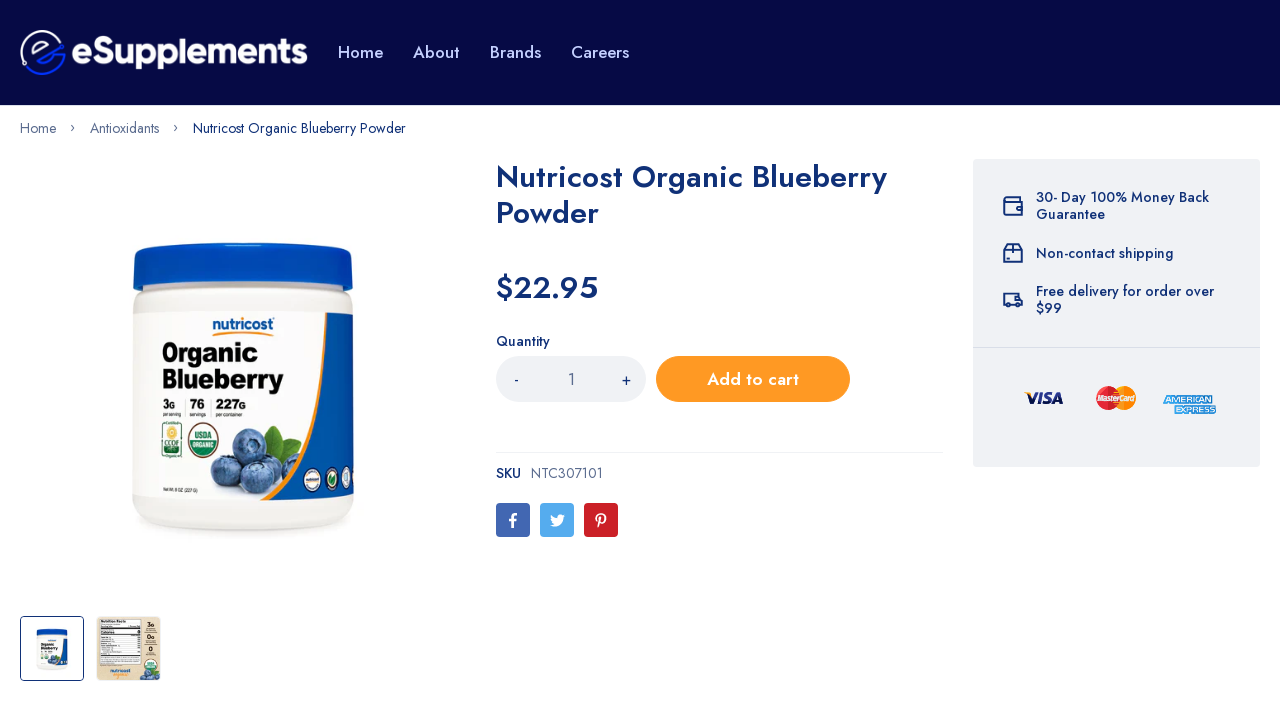

--- FILE ---
content_type: text/html; charset=utf-8
request_url: https://esupplements.com/products/nutricost-organic-blueberry-powder
body_size: 21554
content:








<!doctype html>
<html lang="en">
  <head><meta charset="utf-8"><link rel="shortcut icon" type="image/x-icon" href="//esupplements.com/cdn/shop/files/11167709_932239213474427_647262998094496759_n_32x32.jpg?v=1654530562"><link rel="apple-touch-icon" sizes="32x32" href="//esupplements.com/cdn/shop/files/11167709_932239213474427_647262998094496759_n_32x32.jpg?v=1654530562"><meta name="HandheldFriendly" content="True"><meta name="MobileOptimized" content="360"><meta name="viewport" content="width=device-width,initial-scale=1"> <!-- PRELOAD DNS --><link rel="preconnect dns-prefetch" href="https://cdn.shopify.com" crossorigin><link rel="preconnect dns-prefetch" href="//fonts.googleapis.com" crossorigin><link rel="dns-prefetch" href="https://fonts.gstatic.com" crossorigin><link rel="dns-prefetch" href="https://monorail-edge.shopifysvc.com" crossorigin><meta name="theme-color" content="#103178"><meta name="author" content="eSupplements.com"><meta property="og:url" content="https://esupplements.com/products/nutricost-organic-blueberry-powder"><meta property="og:site_name" content="eSupplements.com"><meta property="og:type" content="product"><meta property="og:title" content="Nutricost Organic Blueberry Powder"><meta property="og:image" content="http://esupplements.com/cdn/shop/products/NTC_Organic-Blueberry-Powder_Unflavored_.5LB_Front1_1200x1200.jpg?v=1642630330"><meta property="og:image:secure_url" content="https://esupplements.com/cdn/shop/products/NTC_Organic-Blueberry-Powder_Unflavored_.5LB_Front1_1200x1200.jpg?v=1642630330"><meta property="og:image" content="http://esupplements.com/cdn/shop/products/AZN_Organic-Blueberry-Powder_Unflavored_.5LB_SuppFacts-02-01_1200x1200.jpg?v=1642630330"><meta property="og:image:secure_url" content="https://esupplements.com/cdn/shop/products/AZN_Organic-Blueberry-Powder_Unflavored_.5LB_SuppFacts-02-01_1200x1200.jpg?v=1642630330"><meta property="og:price:amount" content="22.95"><meta property="og:price:currency" content="USD"><meta property="og:description" content="Pure Organic Blueberry Powder, No Other Ingredients Used Freeze Dried, Gluten Free, Vegan, Soy Free Organic Blueberries Serving Scoop Included (About 1/3 Tbsp) Great Addition To Add Into Smoothies, Yogurts, Protein Shakes, etc Made in a GMP Complaint, FDA Registered Facility   ⚠️This product can expose you to chemicals"><meta name="twitter:card" content="summary"><meta name="twitter:title" content="Nutricost Organic Blueberry Powder"><meta name="twitter:description" content=" Pure Organic Blueberry Powder, No Other Ingredients Used Freeze Dried, Gluten Free, Vegan, Soy Free Organic Blueberries Serving Scoop Included (About 1/3 Tbsp) Great Addition To Add Into Smoothies, Yogurts, Protein Shakes, etc Made in a GMP Complaint, FDA Registered Facility   ⚠️This product can expose you to chemicals including lead, which is known to the State of California to cause birth defects or other reproductive harm. For more information, go to www.P65Warnings.ca.gov."><meta name="twitter:image" content="https://esupplements.com/cdn/shop/products/NTC_Organic-Blueberry-Powder_Unflavored_.5LB_Front1_240x.jpg?v=1642630330"><meta name="twitter:image:width" content="240"><meta name="twitter:image:height" content="240"><title>Nutricost Organic Blueberry Powder &ndash; eSupplements.com</title><meta name="description" content="Pure Organic Blueberry Powder, No Other Ingredients Used Freeze Dried, Gluten Free, Vegan, Soy Free Organic Blueberries Serving Scoop Included (About 1/3 Tbsp) Great Addition To Add Into Smoothies, Yogurts, Protein Shakes, etc Made in a GMP Complaint, FDA Registered Facility   ⚠️This product can expose you to chemicals" /><style> :root{ --bg-white: #ffffff; --body-base-size: 62.5%; --body-bg-color: #ffffff; --body-border-color: #f0f2f5; --body-color: #5b6c8f; --body-font-size: 1.6rem; --body-font-weight: 400; --body-link: #103178; --body-link-hover: #ff9923; --border-radius-default: 999px; --breadcrumb-color: #5b6c8f; --btn1-bg-cl: #ff9923; --btn1-border-cl: #ff9923; --btn1-border-width: 1px; --btn1-cl: #ffffff; --btn1-fw: 600; --btn1-hover-bg-cl: #103178; --btn1-hover-border-cl: #103178; --btn1-hover-cl: #ffffff; --btn2-bg-cl: #103178; --btn2-border-cl: #103178; --btn2-border-width: 1px; --btn2-cl: #ffffff; --btn2-fw: 600; --btn2-hover-bg-cl: #ff9923; --btn2-hover-border-cl: #ff9923; --btn2-hover-cl: #ffffff; --btn3-bg-cl: rgba(0,0,0,0); --btn3-border-cl: #f0f2f5; --btn3-border-width: 1px; --btn3-cl: #103178; --btn3-fw: 600; --btn3-hover-bg-cl: #103178; --btn3-hover-border-cl: #103178; --btn3-hover-cl: #ffffff; --footer-copyright-border-top: #F0F2F5; --footer-copyright-cl: #103178; --footer-heading-cl: #103178; --footer-heading-fs: 18px; --footer-heading-fw: 600; --footer-link-cl: #103178; --footer-link-hover-cl: #FF9923; --footer-md-heading-cl: #103178; --footer-md-text-cl: #5B6C8F; --footer-text-cl: #5B6C8F; --gutter-ct: 13px; --gutter-lg: 30px; --gutter-md: 25px; --gutter-sm: 20px; --gutter-xlg: 40px; --gutter-xs: 15px; --gutter-xxs: 10px; --header-bg-cart-number-desk: #103178; --header-bg-cart-number-mobile: #103178; --header-bg-desk: #ffffff; --header-bg-mobile: #ffffff; --header-border-color-desk: 16, 49, 120; --header-border-color-desk-opacity: 0.1; --header-border-color-mobile: 16, 49, 120; --header-icons-color-desk: #ff9923; --header-icons-color-mobile: #ff9923; --header-text-cart-number-desk: #ffffff; --header-text-cart-number-mobile: #ffffff; --header-text-color-desk: #5b6c8f; --header-text-color-mobile: #5b6c8f; --heading-1-weight: 600; --heading-2-weight: 600; --heading-3-weight: 600; --heading-4-weight: 600; --heading-5-weight: 500; --heading-6-weight: 500; --heading-size-h1: 4.4rem; --heading-size-h2: 4.0rem; --heading-size-h3: 3.6rem; --heading-size-h4: 3.0rem; --heading-size-h5: 2.6rem; --heading-size-h6: 2.1rem; --hot-lb-bgcl: #f00000; --hot-lb-cl: #ffffff; --main-color-rgba: 16, 49, 120; --main-color: #103178; --main-text-color: #fff; --nav-link-color: #103178; --nav-link-hover: #ff9923; --nav-size: 1.7rem; --nav-weight: 600; --new-lb-bgcl: #12a05c; --new-lb-cl: #ffffff; --price-color: #103178; --price-compare-color: #9babcd; --price-sale-color: #ff9923; --product-item-name: 1.6rem; --product-item-price: 1.8rem; --product-price-compare: 1.6rem; --rating-star-color: #ff9923; --rating-star-empty-color: #cfd6e4; --sale-lb-bgcl: #ff9923; --sale-lb-cl: #ffffff; --section-heading-align: center; --section-heading-cl: #103178; --section-heading-fs: 4rem; --section-heading-fw: 600; --section-heading-lh: 1.2; --section-subheading-cl: #103178; --section-subheading-fs: 2.4rem; --section-subheading-fw: 400; --section-subheading-lh: 35px; --special-border: #ff9923; --topbar-bg-color: #F0F2F5; --topbar-border: 16, 49, 120; --topbar-color: #5B6C8F; --font-heading: Jost, 'HelveticaNeue', 'Helvetica Neue', Helvetica, Arial, sans-serif; --body-font-family: Jost, 'HelveticaNeue', 'Helvetica Neue', Helvetica, Arial, sans-serif;}</style><script src="//esupplements.com/cdn/shop/t/2/assets/webfont-1.6.26.js?v=158321684449574842791654529582" async></script><script id="theme__WebFont"> WebFontConfig = { google: {families: ['Jost:300,400,500,600,700&display=swap']} ,active: function(){sessionStorage.fonts = true;} }; (function() { if (sessionStorage.fonts) { document.documentElement.classList.add('wf-active'); } else { onsole.log("No fonts installed."); } })();</script><link rel="preload" href="//esupplements.com/cdn/shop/t/2/assets/header.min.css?v=94485845423732415691654529564" as="style"><link rel="preload" href="//esupplements.com/cdn/shop/t/2/assets/product.min.css?v=15476345900733947101654529577" as="style"><!--
		 █████  ██████  ███████ ███    ██  █████   ██████  ██████  ███    ███ ███    ███ ███████ ██████   ██████ ███████ 
		██   ██ ██   ██ ██      ████   ██ ██   ██ ██      ██    ██ ████  ████ ████  ████ ██      ██   ██ ██      ██      
		███████ ██████  █████   ██ ██  ██ ███████ ██      ██    ██ ██ ████ ██ ██ ████ ██ █████   ██████  ██      █████ 
		██   ██ ██   ██ ██      ██  ██ ██ ██   ██ ██      ██    ██ ██  ██  ██ ██  ██  ██ ██      ██   ██ ██      ██    
		██   ██ ██   ██ ███████ ██   ████ ██   ██  ██████  ██████  ██      ██ ██      ██ ███████ ██   ██  ██████ ███████                                                                         
		-->
<script type="text/javascript">
    var customerLogged = ''
    var arn_wl_cp_settings = null;
    var wl_routes = {
                root_url : "\/"
                ,account_url : "\/account"
                ,account_login_url : "\/account\/login"
                ,account_logout_url : "\/account\/logout"
                ,account_register_url : "\/account\/register"
                ,account_addresses_url : "\/account\/addresses"
                ,collections_url : "\/collections"
                ,all_products_collection_url : "\/collections\/all"
                ,search_url : "\/search"
                ,cart_url : "\/cart"
                ,cart_add_url : "\/cart\/add"
                ,cart_change_url : "\/cart\/change"
                ,cart_clear_url : "\/cart\/clear"
                ,product_recommendations_url : "\/recommendations\/products"
            }
</script>

          <style type="text/css">
    :root {
      --arn-add-wishlist-icon-color: ;
      --arn-add-wishlist-icon-active-color: ;
      --arn-show-wishlist-icon-color: ;
      --arn-remove-wishlist-icon-color: ;

      --arn-add-compare-icon-color: ;
      --arn-add-compare-icon-active-color: ;
      --arn-show-compare-icon-color: ;
      --arn-remove-compare-icon-color: ;
      --arn-preloader-icon-color: ;
      
      --arn-outstock-color: #ff0000;
      --arn-instock-color: #2D882D;
      --arn-table-heading-bkg: #cecece;
      --arn-table-text-color-1: #000000;
      --arn-table-text-color-2: #ffffff;
      --arn-table-btn-border-color: #000000;
      --arn-table-btn-color: #ffffff;
      --arn-table-btn-active-color: #000000;

      --arn-table-product-heading: "";
      --arn-table-price-heading: "";
      --arn-table-image-heading: "";
      --arn-table-price-heading: "";
      --arn-table-available-heading: "";
      --arn-table-delete-heading: "";

      --bg-sidenav: #fff;
      --link-color: #000;
      --font-size-title: 15px;
      --button-add-bg: #fed700;
      --button-add-cl: #fff;
      --button-add-br: #fed700;
      --button-add-hover-bg: #fed700;
      --button-add-hover-cl: #fff;
      --button-add-hover-br: #fed700;
      --button-remove-bg: #000;
      --button-remove-cl: #fff;
      --button-remove-br: #000;
      --button-remove-hover-bg: #000;
      --button-remove-hover-cl: #fff;
      --button-remove-hover-br: #000;
      --button-border-radius: 20px;
    }
    
</style>
          
<script>window.requestAnimationFrame=window.requestAnimationFrame||window.mozRequestAnimationFrame||window.webkitRequestAnimationFrame||window.msRequestAnimationFrame;var addEventListener=EventTarget.prototype.addEventListener;function step(){EventTarget.prototype.addEventListener!=addEventListener&&(window.EventTarget.prototype.addEventListener=addEventListener),requestAnimationFrame(step)}requestAnimationFrame(step);</script><script>
  const ArenaRequireJS=()=>{let e={scripts:{currencyRate:"//cdn.shopify.com/s/javascripts/currencies.js",currencyJS:'//esupplements.com/cdn/shop/t/2/assets/currency.min.js?v=153936995782248139641654529560',arn_theme:'//esupplements.com/cdn/shop/t/2/assets/arn-theme.js?v=133702056612565872821654529548',quickview:'//esupplements.com/cdn/shop/t/2/assets/quickview.js?v=177311230891197010111654529579',home:'//esupplements.com/cdn/shop/t/2/assets/home.js?v=76809076441821613951654529565',product:'//esupplements.com/cdn/shop/t/2/assets/product.js?v=3234163223156964741654529576',collection:'//esupplements.com/cdn/shop/t/2/assets/collection.js?v=141452349000425610701654529559',blog:'//esupplements.com/cdn/shop/t/2/assets/blog.js?v=96842768420357668661654529551',page:'//esupplements.com/cdn/shop/t/2/assets/page.js?v=158442019757270170951654529572',page_404:'//esupplements.com/cdn/shop/t/2/assets/page-404.js?v=36793547529892959711654529571',tiny:'//esupplements.com/cdn/shop/t/2/assets/tiny-slider.js?v=165767469942890070691654529580'},styles:{}},t={scripts:{},styles:{}},n={scripts:[],styles:[]},s={scripts:[],styles:[]},i={},l={};return{init(){window.requestAnimationFrame||window.mozRequestAnimationFrame||window.webkitRequestAnimationFrame||window.msRequestAnimationFrame,window.cancelAnimationFrame||window.mozCancelAnimationFrame,window.mozAnimationStartTime?window.mozAnimationStartTime:Date.now()},Queue:n,loadStyleModule:function(t){function n(){-1===s.styles.findIndex(e=>e===t)&&s.styles.push(t)}return new Promise((s,i)=>{const r=-1===t.indexOf("__inline_style")?"link":"style";let o=document.createElement(r);"link"===r?(o.href=e.styles[t],o.rel="preload",o.as="style",document.head.appendChild(o),o.onload=function(){n(),s({styleName:t,type:"link"})}):(n(),o.innerHTML=l[t],s({styleName:t,tag:o,type:"style"}))})},loadScriptModule:function(t){function n(){-1===s.scripts.findIndex(e=>e===t)&&s.scripts.push(t)}return new Promise((s,l)=>{const r=-1===t.indexOf("__inline_script")?"link":"script";let o=document.createElement(r),a=window.navigator.userAgent;if("link"===r)if(-1===a.indexOf("Firefox"))o.href=e.scripts[t],o.rel="preload",o.as="script",document.head.appendChild(o),o.onload=function(){n(),s({scriptName:t,type:"link"})};else{let i=document.createElement("script");i.src=e.scripts[t],document.head.appendChild(i),i.onload=function(){setTimeout(()=>{n(),s({scriptName:t,type:"no-preload-link"})},1)}}else o.innerHTML=i[t],n(),s({scriptName:t,tag:o,type:"script"})})},orderScript:function(){let e=[];function s(t,n){let s=e.find(e=>e.scriptName===t);s?(s.weight=n,-1!==t.indexOf("__inline")&&(s.content=i[t])):e.push({scriptName:t,weight:n,content:-1!==t.indexOf("__inline")?i[t]:""})}function l(e){let n=t.scripts[e];if(n){let e=0;for(let t=0;t<n.length;t++){e+=l(n[t])}return e}return 1}for(let e=0;e<n.scripts.length;e++){let i=n.scripts[e],r=t.scripts[i];if(r&&r.length){let e=0;for(let t=0;t<r.length;t++)e+=l(r[t]);s(i,e)}else s(i,0)}return e},loadModules:async function(t){if("scripts"===t){let s=this.orderScript();s.sort((e,t)=>e.weight-t.weight),n.scripts=s.map(e=>e.scriptName);let i=[];for(let e=0;e<n.scripts.length;e++){let s=await this.loadScriptModule(n[t][e]);i.push(s)}let l=await Promise.all(i);n.scripts.map(t=>{let n=l.find(e=>e.scriptName===t);if(n)if("link"===n.type){let t=document.createElement("script");t.src=e.scripts[n.scriptName],t.crossorigin="anonymous",t.defer=!0,t.async=!0,document.head.insertBefore(t,document.head.childNodes[document.head.childNodes.length-1].nextSibling)}else"no-preload-link"!==n.type&&setTimeout(()=>{let e=document.getElementById(n.scriptName);e.parentNode.insertBefore(n.tag,e),e.remove()},50)}),n.scripts=[]}else if("styles"===t){if(0===n.styles.length)return;let s=[];for(let e=0;e<n.styles.length;e++){let i=this.loadStyleModule(n[t][e]);s.push(i)}let i=await Promise.all(s);n.styles.map(t=>{let n=i.find(e=>e.styleName===t);if(n)if("link"===n.type){let t=document.createElement("link");t.href=e.styles[n.styleName],t.rel="stylesheet",document.head.insertBefore(t,document.head.childNodes[document.head.childNodes.length-1].nextSibling)}else{let e=document.getElementById(n.styleName);e.parentNode.insertBefore(n.tag,e),e.remove()}}),n.styles=[]}},load:function(){this.loadModules("scripts")},require:function(e,t){n[t].push(e)}}},Loader=ArenaRequireJS();Loader.init();
</script><script id="themeJSON"> if("undefined"!=typeof InstallTrigger){let e=document.querySelectorAll('link[rel="preload"]');e.length&&e.forEach(e=>{e.setAttribute("rel","stylesheet")})} var theme = { template : "product" ,live : true ,collectionLink: "/collections/all" ,collectionPagination : null ,currency : { enable: false ,type : "3" ,moneyFormat: "${{amount}}" ,moneyFormatWithCurrency: "${{amount}} USD" ,moneyFormat_strip: "${{amount}}" ,moneyFormatWithCurrency_strip: "${{amount}} USD" ,shopCurrency: "USD" ,currency_format: "money_format" } ,cart: { ajax: false ,ajax_change_qty: false ,action: "cart" ,item : "item" ,items : "items" ,empty : "Your cart is empty" ,available : "Add to cart" ,soldout : "Sold out" ,unavailable : "Unavailable" ,replace : "Replace item in cart" ,error_add_cart : "You can\u0026#39;t add more this item to the cart." ,success_add_cart : "Added to cart successfully" } ,contact: { submit_success : "Thanks for subscribing!" } ,dateLabel: { day: "Day" ,hour: "Hour" ,minute: "Min" ,second: "Sec" ,days: "Days" ,hours: "Hrs" ,minutes: "Mins" ,seconds: "Secs" } ,product: { default_image: "//esupplements.com/cdn/shop/t/2/assets/default-image.jpg?v=175485129587027547301654529561", recent_total: 5, review_type : "none", added_to_wishlist: "Added to wishlist", added_to_compare: "Added to compare" } ,search : { type: "product" ,limit: 5 ,unavailable_result: "show" ,no_result: "No result found for your search." ,notify_character: "You must enter at least 2 characters." } ,routes : { root_url : "\/" ,account_url : "\/account" ,account_login_url : "\/account\/login" ,account_logout_url : "\/account\/logout" ,account_register_url : "\/account\/register" ,account_addresses_url : "\/account\/addresses" ,collections_url : "\/collections" ,all_products_collection_url : "\/collections\/all" ,search_url : "\/search" ,cart_url : "\/cart" ,cart_add_url : "\/cart\/add" ,cart_change_url : "\/cart\/change" ,cart_clear_url : "\/cart\/clear" ,product_recommendations_url : "\/recommendations\/products" } ,resource : { quickview: { css: "//esupplements.com/cdn/shop/t/2/assets/quickview.css?v=63137123776039137641654529578" ,js: "//esupplements.com/cdn/shop/t/2/assets/quickview-import.js?v=176354108051700842501654529578" }, cart_dialog: { css: "//esupplements.com/cdn/shop/t/2/assets/cart-dialog.css?v=47096410509443523821654529553" }, cart_drawer: { css: "//esupplements.com/cdn/shop/t/2/assets/cart-drawer.css?v=49722729739996413471654529554" } } };</script><script src="//esupplements.com/cdn/shop/t/2/assets/lazysizes.min.js?v=168716226582945055841654529569" async="async"></script>

    <script>window.performance && window.performance.mark && window.performance.mark('shopify.content_for_header.start');</script><meta id="shopify-digital-wallet" name="shopify-digital-wallet" content="/60450799788/digital_wallets/dialog">
<link rel="alternate" type="application/json+oembed" href="https://esupplements.com/products/nutricost-organic-blueberry-powder.oembed">
<script async="async" src="/checkouts/internal/preloads.js?locale=en-US"></script>
<script id="shopify-features" type="application/json">{"accessToken":"069afe69bcb3b2402c2756dacf53ff77","betas":["rich-media-storefront-analytics"],"domain":"esupplements.com","predictiveSearch":true,"shopId":60450799788,"locale":"en"}</script>
<script>var Shopify = Shopify || {};
Shopify.shop = "e-supplments.myshopify.com";
Shopify.locale = "en";
Shopify.currency = {"active":"USD","rate":"1.0"};
Shopify.country = "US";
Shopify.theme = {"name":"Home 01","id":130356314284,"schema_name":"Medi Theme","schema_version":"1.2","theme_store_id":null,"role":"main"};
Shopify.theme.handle = "null";
Shopify.theme.style = {"id":null,"handle":null};
Shopify.cdnHost = "esupplements.com/cdn";
Shopify.routes = Shopify.routes || {};
Shopify.routes.root = "/";</script>
<script type="module">!function(o){(o.Shopify=o.Shopify||{}).modules=!0}(window);</script>
<script>!function(o){function n(){var o=[];function n(){o.push(Array.prototype.slice.apply(arguments))}return n.q=o,n}var t=o.Shopify=o.Shopify||{};t.loadFeatures=n(),t.autoloadFeatures=n()}(window);</script>
<script id="shop-js-analytics" type="application/json">{"pageType":"product"}</script>
<script defer="defer" async type="module" src="//esupplements.com/cdn/shopifycloud/shop-js/modules/v2/client.init-shop-cart-sync_IZsNAliE.en.esm.js"></script>
<script defer="defer" async type="module" src="//esupplements.com/cdn/shopifycloud/shop-js/modules/v2/chunk.common_0OUaOowp.esm.js"></script>
<script type="module">
  await import("//esupplements.com/cdn/shopifycloud/shop-js/modules/v2/client.init-shop-cart-sync_IZsNAliE.en.esm.js");
await import("//esupplements.com/cdn/shopifycloud/shop-js/modules/v2/chunk.common_0OUaOowp.esm.js");

  window.Shopify.SignInWithShop?.initShopCartSync?.({"fedCMEnabled":true,"windoidEnabled":true});

</script>
<script>(function() {
  var isLoaded = false;
  function asyncLoad() {
    if (isLoaded) return;
    isLoaded = true;
    var urls = ["https:\/\/na.shgcdn3.com\/collector.js?shop=e-supplments.myshopify.com"];
    for (var i = 0; i < urls.length; i++) {
      var s = document.createElement('script');
      s.type = 'text/javascript';
      s.async = true;
      s.src = urls[i];
      var x = document.getElementsByTagName('script')[0];
      x.parentNode.insertBefore(s, x);
    }
  };
  if(window.attachEvent) {
    window.attachEvent('onload', asyncLoad);
  } else {
    window.addEventListener('load', asyncLoad, false);
  }
})();</script>
<script id="__st">var __st={"a":60450799788,"offset":-25200,"reqid":"eb3e3306-ea51-4a5c-821a-36a2e1ac9ed0-1768505300","pageurl":"esupplements.com\/products\/nutricost-organic-blueberry-powder","u":"81b5d7504d5f","p":"product","rtyp":"product","rid":7146737696940};</script>
<script>window.ShopifyPaypalV4VisibilityTracking = true;</script>
<script id="captcha-bootstrap">!function(){'use strict';const t='contact',e='account',n='new_comment',o=[[t,t],['blogs',n],['comments',n],[t,'customer']],c=[[e,'customer_login'],[e,'guest_login'],[e,'recover_customer_password'],[e,'create_customer']],r=t=>t.map((([t,e])=>`form[action*='/${t}']:not([data-nocaptcha='true']) input[name='form_type'][value='${e}']`)).join(','),a=t=>()=>t?[...document.querySelectorAll(t)].map((t=>t.form)):[];function s(){const t=[...o],e=r(t);return a(e)}const i='password',u='form_key',d=['recaptcha-v3-token','g-recaptcha-response','h-captcha-response',i],f=()=>{try{return window.sessionStorage}catch{return}},m='__shopify_v',_=t=>t.elements[u];function p(t,e,n=!1){try{const o=window.sessionStorage,c=JSON.parse(o.getItem(e)),{data:r}=function(t){const{data:e,action:n}=t;return t[m]||n?{data:e,action:n}:{data:t,action:n}}(c);for(const[e,n]of Object.entries(r))t.elements[e]&&(t.elements[e].value=n);n&&o.removeItem(e)}catch(o){console.error('form repopulation failed',{error:o})}}const l='form_type',E='cptcha';function T(t){t.dataset[E]=!0}const w=window,h=w.document,L='Shopify',v='ce_forms',y='captcha';let A=!1;((t,e)=>{const n=(g='f06e6c50-85a8-45c8-87d0-21a2b65856fe',I='https://cdn.shopify.com/shopifycloud/storefront-forms-hcaptcha/ce_storefront_forms_captcha_hcaptcha.v1.5.2.iife.js',D={infoText:'Protected by hCaptcha',privacyText:'Privacy',termsText:'Terms'},(t,e,n)=>{const o=w[L][v],c=o.bindForm;if(c)return c(t,g,e,D).then(n);var r;o.q.push([[t,g,e,D],n]),r=I,A||(h.body.append(Object.assign(h.createElement('script'),{id:'captcha-provider',async:!0,src:r})),A=!0)});var g,I,D;w[L]=w[L]||{},w[L][v]=w[L][v]||{},w[L][v].q=[],w[L][y]=w[L][y]||{},w[L][y].protect=function(t,e){n(t,void 0,e),T(t)},Object.freeze(w[L][y]),function(t,e,n,w,h,L){const[v,y,A,g]=function(t,e,n){const i=e?o:[],u=t?c:[],d=[...i,...u],f=r(d),m=r(i),_=r(d.filter((([t,e])=>n.includes(e))));return[a(f),a(m),a(_),s()]}(w,h,L),I=t=>{const e=t.target;return e instanceof HTMLFormElement?e:e&&e.form},D=t=>v().includes(t);t.addEventListener('submit',(t=>{const e=I(t);if(!e)return;const n=D(e)&&!e.dataset.hcaptchaBound&&!e.dataset.recaptchaBound,o=_(e),c=g().includes(e)&&(!o||!o.value);(n||c)&&t.preventDefault(),c&&!n&&(function(t){try{if(!f())return;!function(t){const e=f();if(!e)return;const n=_(t);if(!n)return;const o=n.value;o&&e.removeItem(o)}(t);const e=Array.from(Array(32),(()=>Math.random().toString(36)[2])).join('');!function(t,e){_(t)||t.append(Object.assign(document.createElement('input'),{type:'hidden',name:u})),t.elements[u].value=e}(t,e),function(t,e){const n=f();if(!n)return;const o=[...t.querySelectorAll(`input[type='${i}']`)].map((({name:t})=>t)),c=[...d,...o],r={};for(const[a,s]of new FormData(t).entries())c.includes(a)||(r[a]=s);n.setItem(e,JSON.stringify({[m]:1,action:t.action,data:r}))}(t,e)}catch(e){console.error('failed to persist form',e)}}(e),e.submit())}));const S=(t,e)=>{t&&!t.dataset[E]&&(n(t,e.some((e=>e===t))),T(t))};for(const o of['focusin','change'])t.addEventListener(o,(t=>{const e=I(t);D(e)&&S(e,y())}));const B=e.get('form_key'),M=e.get(l),P=B&&M;t.addEventListener('DOMContentLoaded',(()=>{const t=y();if(P)for(const e of t)e.elements[l].value===M&&p(e,B);[...new Set([...A(),...v().filter((t=>'true'===t.dataset.shopifyCaptcha))])].forEach((e=>S(e,t)))}))}(h,new URLSearchParams(w.location.search),n,t,e,['guest_login'])})(!0,!0)}();</script>
<script integrity="sha256-4kQ18oKyAcykRKYeNunJcIwy7WH5gtpwJnB7kiuLZ1E=" data-source-attribution="shopify.loadfeatures" defer="defer" src="//esupplements.com/cdn/shopifycloud/storefront/assets/storefront/load_feature-a0a9edcb.js" crossorigin="anonymous"></script>
<script data-source-attribution="shopify.dynamic_checkout.dynamic.init">var Shopify=Shopify||{};Shopify.PaymentButton=Shopify.PaymentButton||{isStorefrontPortableWallets:!0,init:function(){window.Shopify.PaymentButton.init=function(){};var t=document.createElement("script");t.src="https://esupplements.com/cdn/shopifycloud/portable-wallets/latest/portable-wallets.en.js",t.type="module",document.head.appendChild(t)}};
</script>
<script data-source-attribution="shopify.dynamic_checkout.buyer_consent">
  function portableWalletsHideBuyerConsent(e){var t=document.getElementById("shopify-buyer-consent"),n=document.getElementById("shopify-subscription-policy-button");t&&n&&(t.classList.add("hidden"),t.setAttribute("aria-hidden","true"),n.removeEventListener("click",e))}function portableWalletsShowBuyerConsent(e){var t=document.getElementById("shopify-buyer-consent"),n=document.getElementById("shopify-subscription-policy-button");t&&n&&(t.classList.remove("hidden"),t.removeAttribute("aria-hidden"),n.addEventListener("click",e))}window.Shopify?.PaymentButton&&(window.Shopify.PaymentButton.hideBuyerConsent=portableWalletsHideBuyerConsent,window.Shopify.PaymentButton.showBuyerConsent=portableWalletsShowBuyerConsent);
</script>
<script data-source-attribution="shopify.dynamic_checkout.cart.bootstrap">document.addEventListener("DOMContentLoaded",(function(){function t(){return document.querySelector("shopify-accelerated-checkout-cart, shopify-accelerated-checkout")}if(t())Shopify.PaymentButton.init();else{new MutationObserver((function(e,n){t()&&(Shopify.PaymentButton.init(),n.disconnect())})).observe(document.body,{childList:!0,subtree:!0})}}));
</script>

<script>window.performance && window.performance.mark && window.performance.mark('shopify.content_for_header.end');</script>
<!-- Google Tag Manager -->

<script>(function(w,d,s,l,i){w[l]=w[l]||[];w[l].push({'gtm.start':

new Date().getTime(),event:'gtm.js'});var f=d.getElementsByTagName(s)[0],

j=d.createElement(s),dl=l!='dataLayer'?'&l='+l:'';j.async=true;j.src=

'https://www.googletagmanager.com/gtm.js?id='+i+dl;f.parentNode.insertBefore(j,f);

})(window,document,'script','dataLayer','GTM-5N4VNBT');</script>

<!-- End Google Tag Manager -->

 

  

<script type="text/javascript">
  
    window.SHG_CUSTOMER = null;
  
</script>










<link rel="canonical" href="https://esupplements.com/products/nutricost-organic-blueberry-powder">
<link href="https://monorail-edge.shopifysvc.com" rel="dns-prefetch">
<script>(function(){if ("sendBeacon" in navigator && "performance" in window) {try {var session_token_from_headers = performance.getEntriesByType('navigation')[0].serverTiming.find(x => x.name == '_s').description;} catch {var session_token_from_headers = undefined;}var session_cookie_matches = document.cookie.match(/_shopify_s=([^;]*)/);var session_token_from_cookie = session_cookie_matches && session_cookie_matches.length === 2 ? session_cookie_matches[1] : "";var session_token = session_token_from_headers || session_token_from_cookie || "";function handle_abandonment_event(e) {var entries = performance.getEntries().filter(function(entry) {return /monorail-edge.shopifysvc.com/.test(entry.name);});if (!window.abandonment_tracked && entries.length === 0) {window.abandonment_tracked = true;var currentMs = Date.now();var navigation_start = performance.timing.navigationStart;var payload = {shop_id: 60450799788,url: window.location.href,navigation_start,duration: currentMs - navigation_start,session_token,page_type: "product"};window.navigator.sendBeacon("https://monorail-edge.shopifysvc.com/v1/produce", JSON.stringify({schema_id: "online_store_buyer_site_abandonment/1.1",payload: payload,metadata: {event_created_at_ms: currentMs,event_sent_at_ms: currentMs}}));}}window.addEventListener('pagehide', handle_abandonment_event);}}());</script>
<script id="web-pixels-manager-setup">(function e(e,d,r,n,o){if(void 0===o&&(o={}),!Boolean(null===(a=null===(i=window.Shopify)||void 0===i?void 0:i.analytics)||void 0===a?void 0:a.replayQueue)){var i,a;window.Shopify=window.Shopify||{};var t=window.Shopify;t.analytics=t.analytics||{};var s=t.analytics;s.replayQueue=[],s.publish=function(e,d,r){return s.replayQueue.push([e,d,r]),!0};try{self.performance.mark("wpm:start")}catch(e){}var l=function(){var e={modern:/Edge?\/(1{2}[4-9]|1[2-9]\d|[2-9]\d{2}|\d{4,})\.\d+(\.\d+|)|Firefox\/(1{2}[4-9]|1[2-9]\d|[2-9]\d{2}|\d{4,})\.\d+(\.\d+|)|Chrom(ium|e)\/(9{2}|\d{3,})\.\d+(\.\d+|)|(Maci|X1{2}).+ Version\/(15\.\d+|(1[6-9]|[2-9]\d|\d{3,})\.\d+)([,.]\d+|)( \(\w+\)|)( Mobile\/\w+|) Safari\/|Chrome.+OPR\/(9{2}|\d{3,})\.\d+\.\d+|(CPU[ +]OS|iPhone[ +]OS|CPU[ +]iPhone|CPU IPhone OS|CPU iPad OS)[ +]+(15[._]\d+|(1[6-9]|[2-9]\d|\d{3,})[._]\d+)([._]\d+|)|Android:?[ /-](13[3-9]|1[4-9]\d|[2-9]\d{2}|\d{4,})(\.\d+|)(\.\d+|)|Android.+Firefox\/(13[5-9]|1[4-9]\d|[2-9]\d{2}|\d{4,})\.\d+(\.\d+|)|Android.+Chrom(ium|e)\/(13[3-9]|1[4-9]\d|[2-9]\d{2}|\d{4,})\.\d+(\.\d+|)|SamsungBrowser\/([2-9]\d|\d{3,})\.\d+/,legacy:/Edge?\/(1[6-9]|[2-9]\d|\d{3,})\.\d+(\.\d+|)|Firefox\/(5[4-9]|[6-9]\d|\d{3,})\.\d+(\.\d+|)|Chrom(ium|e)\/(5[1-9]|[6-9]\d|\d{3,})\.\d+(\.\d+|)([\d.]+$|.*Safari\/(?![\d.]+ Edge\/[\d.]+$))|(Maci|X1{2}).+ Version\/(10\.\d+|(1[1-9]|[2-9]\d|\d{3,})\.\d+)([,.]\d+|)( \(\w+\)|)( Mobile\/\w+|) Safari\/|Chrome.+OPR\/(3[89]|[4-9]\d|\d{3,})\.\d+\.\d+|(CPU[ +]OS|iPhone[ +]OS|CPU[ +]iPhone|CPU IPhone OS|CPU iPad OS)[ +]+(10[._]\d+|(1[1-9]|[2-9]\d|\d{3,})[._]\d+)([._]\d+|)|Android:?[ /-](13[3-9]|1[4-9]\d|[2-9]\d{2}|\d{4,})(\.\d+|)(\.\d+|)|Mobile Safari.+OPR\/([89]\d|\d{3,})\.\d+\.\d+|Android.+Firefox\/(13[5-9]|1[4-9]\d|[2-9]\d{2}|\d{4,})\.\d+(\.\d+|)|Android.+Chrom(ium|e)\/(13[3-9]|1[4-9]\d|[2-9]\d{2}|\d{4,})\.\d+(\.\d+|)|Android.+(UC? ?Browser|UCWEB|U3)[ /]?(15\.([5-9]|\d{2,})|(1[6-9]|[2-9]\d|\d{3,})\.\d+)\.\d+|SamsungBrowser\/(5\.\d+|([6-9]|\d{2,})\.\d+)|Android.+MQ{2}Browser\/(14(\.(9|\d{2,})|)|(1[5-9]|[2-9]\d|\d{3,})(\.\d+|))(\.\d+|)|K[Aa][Ii]OS\/(3\.\d+|([4-9]|\d{2,})\.\d+)(\.\d+|)/},d=e.modern,r=e.legacy,n=navigator.userAgent;return n.match(d)?"modern":n.match(r)?"legacy":"unknown"}(),u="modern"===l?"modern":"legacy",c=(null!=n?n:{modern:"",legacy:""})[u],f=function(e){return[e.baseUrl,"/wpm","/b",e.hashVersion,"modern"===e.buildTarget?"m":"l",".js"].join("")}({baseUrl:d,hashVersion:r,buildTarget:u}),m=function(e){var d=e.version,r=e.bundleTarget,n=e.surface,o=e.pageUrl,i=e.monorailEndpoint;return{emit:function(e){var a=e.status,t=e.errorMsg,s=(new Date).getTime(),l=JSON.stringify({metadata:{event_sent_at_ms:s},events:[{schema_id:"web_pixels_manager_load/3.1",payload:{version:d,bundle_target:r,page_url:o,status:a,surface:n,error_msg:t},metadata:{event_created_at_ms:s}}]});if(!i)return console&&console.warn&&console.warn("[Web Pixels Manager] No Monorail endpoint provided, skipping logging."),!1;try{return self.navigator.sendBeacon.bind(self.navigator)(i,l)}catch(e){}var u=new XMLHttpRequest;try{return u.open("POST",i,!0),u.setRequestHeader("Content-Type","text/plain"),u.send(l),!0}catch(e){return console&&console.warn&&console.warn("[Web Pixels Manager] Got an unhandled error while logging to Monorail."),!1}}}}({version:r,bundleTarget:l,surface:e.surface,pageUrl:self.location.href,monorailEndpoint:e.monorailEndpoint});try{o.browserTarget=l,function(e){var d=e.src,r=e.async,n=void 0===r||r,o=e.onload,i=e.onerror,a=e.sri,t=e.scriptDataAttributes,s=void 0===t?{}:t,l=document.createElement("script"),u=document.querySelector("head"),c=document.querySelector("body");if(l.async=n,l.src=d,a&&(l.integrity=a,l.crossOrigin="anonymous"),s)for(var f in s)if(Object.prototype.hasOwnProperty.call(s,f))try{l.dataset[f]=s[f]}catch(e){}if(o&&l.addEventListener("load",o),i&&l.addEventListener("error",i),u)u.appendChild(l);else{if(!c)throw new Error("Did not find a head or body element to append the script");c.appendChild(l)}}({src:f,async:!0,onload:function(){if(!function(){var e,d;return Boolean(null===(d=null===(e=window.Shopify)||void 0===e?void 0:e.analytics)||void 0===d?void 0:d.initialized)}()){var d=window.webPixelsManager.init(e)||void 0;if(d){var r=window.Shopify.analytics;r.replayQueue.forEach((function(e){var r=e[0],n=e[1],o=e[2];d.publishCustomEvent(r,n,o)})),r.replayQueue=[],r.publish=d.publishCustomEvent,r.visitor=d.visitor,r.initialized=!0}}},onerror:function(){return m.emit({status:"failed",errorMsg:"".concat(f," has failed to load")})},sri:function(e){var d=/^sha384-[A-Za-z0-9+/=]+$/;return"string"==typeof e&&d.test(e)}(c)?c:"",scriptDataAttributes:o}),m.emit({status:"loading"})}catch(e){m.emit({status:"failed",errorMsg:(null==e?void 0:e.message)||"Unknown error"})}}})({shopId: 60450799788,storefrontBaseUrl: "https://esupplements.com",extensionsBaseUrl: "https://extensions.shopifycdn.com/cdn/shopifycloud/web-pixels-manager",monorailEndpoint: "https://monorail-edge.shopifysvc.com/unstable/produce_batch",surface: "storefront-renderer",enabledBetaFlags: ["2dca8a86"],webPixelsConfigList: [{"id":"83394732","eventPayloadVersion":"v1","runtimeContext":"LAX","scriptVersion":"1","type":"CUSTOM","privacyPurposes":["ANALYTICS"],"name":"Google Analytics tag (migrated)"},{"id":"shopify-app-pixel","configuration":"{}","eventPayloadVersion":"v1","runtimeContext":"STRICT","scriptVersion":"0450","apiClientId":"shopify-pixel","type":"APP","privacyPurposes":["ANALYTICS","MARKETING"]},{"id":"shopify-custom-pixel","eventPayloadVersion":"v1","runtimeContext":"LAX","scriptVersion":"0450","apiClientId":"shopify-pixel","type":"CUSTOM","privacyPurposes":["ANALYTICS","MARKETING"]}],isMerchantRequest: false,initData: {"shop":{"name":"eSupplements.com","paymentSettings":{"currencyCode":"USD"},"myshopifyDomain":"e-supplments.myshopify.com","countryCode":"US","storefrontUrl":"https:\/\/esupplements.com"},"customer":null,"cart":null,"checkout":null,"productVariants":[{"price":{"amount":22.95,"currencyCode":"USD"},"product":{"title":"Nutricost Organic Blueberry Powder","vendor":"Nutricost","id":"7146737696940","untranslatedTitle":"Nutricost Organic Blueberry Powder","url":"\/products\/nutricost-organic-blueberry-powder","type":"Supplement"},"id":"41071631237292","image":{"src":"\/\/esupplements.com\/cdn\/shop\/products\/NTC_Organic-Blueberry-Powder_Unflavored_.5LB_Front1.jpg?v=1642630330"},"sku":"NTC307101","title":"Default Title","untranslatedTitle":"Default Title"}],"purchasingCompany":null},},"https://esupplements.com/cdn","fcfee988w5aeb613cpc8e4bc33m6693e112",{"modern":"","legacy":""},{"shopId":"60450799788","storefrontBaseUrl":"https:\/\/esupplements.com","extensionBaseUrl":"https:\/\/extensions.shopifycdn.com\/cdn\/shopifycloud\/web-pixels-manager","surface":"storefront-renderer","enabledBetaFlags":"[\"2dca8a86\"]","isMerchantRequest":"false","hashVersion":"fcfee988w5aeb613cpc8e4bc33m6693e112","publish":"custom","events":"[[\"page_viewed\",{}],[\"product_viewed\",{\"productVariant\":{\"price\":{\"amount\":22.95,\"currencyCode\":\"USD\"},\"product\":{\"title\":\"Nutricost Organic Blueberry Powder\",\"vendor\":\"Nutricost\",\"id\":\"7146737696940\",\"untranslatedTitle\":\"Nutricost Organic Blueberry Powder\",\"url\":\"\/products\/nutricost-organic-blueberry-powder\",\"type\":\"Supplement\"},\"id\":\"41071631237292\",\"image\":{\"src\":\"\/\/esupplements.com\/cdn\/shop\/products\/NTC_Organic-Blueberry-Powder_Unflavored_.5LB_Front1.jpg?v=1642630330\"},\"sku\":\"NTC307101\",\"title\":\"Default Title\",\"untranslatedTitle\":\"Default Title\"}}]]"});</script><script>
  window.ShopifyAnalytics = window.ShopifyAnalytics || {};
  window.ShopifyAnalytics.meta = window.ShopifyAnalytics.meta || {};
  window.ShopifyAnalytics.meta.currency = 'USD';
  var meta = {"product":{"id":7146737696940,"gid":"gid:\/\/shopify\/Product\/7146737696940","vendor":"Nutricost","type":"Supplement","handle":"nutricost-organic-blueberry-powder","variants":[{"id":41071631237292,"price":2295,"name":"Nutricost Organic Blueberry Powder","public_title":null,"sku":"NTC307101"}],"remote":false},"page":{"pageType":"product","resourceType":"product","resourceId":7146737696940,"requestId":"eb3e3306-ea51-4a5c-821a-36a2e1ac9ed0-1768505300"}};
  for (var attr in meta) {
    window.ShopifyAnalytics.meta[attr] = meta[attr];
  }
</script>
<script class="analytics">
  (function () {
    var customDocumentWrite = function(content) {
      var jquery = null;

      if (window.jQuery) {
        jquery = window.jQuery;
      } else if (window.Checkout && window.Checkout.$) {
        jquery = window.Checkout.$;
      }

      if (jquery) {
        jquery('body').append(content);
      }
    };

    var hasLoggedConversion = function(token) {
      if (token) {
        return document.cookie.indexOf('loggedConversion=' + token) !== -1;
      }
      return false;
    }

    var setCookieIfConversion = function(token) {
      if (token) {
        var twoMonthsFromNow = new Date(Date.now());
        twoMonthsFromNow.setMonth(twoMonthsFromNow.getMonth() + 2);

        document.cookie = 'loggedConversion=' + token + '; expires=' + twoMonthsFromNow;
      }
    }

    var trekkie = window.ShopifyAnalytics.lib = window.trekkie = window.trekkie || [];
    if (trekkie.integrations) {
      return;
    }
    trekkie.methods = [
      'identify',
      'page',
      'ready',
      'track',
      'trackForm',
      'trackLink'
    ];
    trekkie.factory = function(method) {
      return function() {
        var args = Array.prototype.slice.call(arguments);
        args.unshift(method);
        trekkie.push(args);
        return trekkie;
      };
    };
    for (var i = 0; i < trekkie.methods.length; i++) {
      var key = trekkie.methods[i];
      trekkie[key] = trekkie.factory(key);
    }
    trekkie.load = function(config) {
      trekkie.config = config || {};
      trekkie.config.initialDocumentCookie = document.cookie;
      var first = document.getElementsByTagName('script')[0];
      var script = document.createElement('script');
      script.type = 'text/javascript';
      script.onerror = function(e) {
        var scriptFallback = document.createElement('script');
        scriptFallback.type = 'text/javascript';
        scriptFallback.onerror = function(error) {
                var Monorail = {
      produce: function produce(monorailDomain, schemaId, payload) {
        var currentMs = new Date().getTime();
        var event = {
          schema_id: schemaId,
          payload: payload,
          metadata: {
            event_created_at_ms: currentMs,
            event_sent_at_ms: currentMs
          }
        };
        return Monorail.sendRequest("https://" + monorailDomain + "/v1/produce", JSON.stringify(event));
      },
      sendRequest: function sendRequest(endpointUrl, payload) {
        // Try the sendBeacon API
        if (window && window.navigator && typeof window.navigator.sendBeacon === 'function' && typeof window.Blob === 'function' && !Monorail.isIos12()) {
          var blobData = new window.Blob([payload], {
            type: 'text/plain'
          });

          if (window.navigator.sendBeacon(endpointUrl, blobData)) {
            return true;
          } // sendBeacon was not successful

        } // XHR beacon

        var xhr = new XMLHttpRequest();

        try {
          xhr.open('POST', endpointUrl);
          xhr.setRequestHeader('Content-Type', 'text/plain');
          xhr.send(payload);
        } catch (e) {
          console.log(e);
        }

        return false;
      },
      isIos12: function isIos12() {
        return window.navigator.userAgent.lastIndexOf('iPhone; CPU iPhone OS 12_') !== -1 || window.navigator.userAgent.lastIndexOf('iPad; CPU OS 12_') !== -1;
      }
    };
    Monorail.produce('monorail-edge.shopifysvc.com',
      'trekkie_storefront_load_errors/1.1',
      {shop_id: 60450799788,
      theme_id: 130356314284,
      app_name: "storefront",
      context_url: window.location.href,
      source_url: "//esupplements.com/cdn/s/trekkie.storefront.cd680fe47e6c39ca5d5df5f0a32d569bc48c0f27.min.js"});

        };
        scriptFallback.async = true;
        scriptFallback.src = '//esupplements.com/cdn/s/trekkie.storefront.cd680fe47e6c39ca5d5df5f0a32d569bc48c0f27.min.js';
        first.parentNode.insertBefore(scriptFallback, first);
      };
      script.async = true;
      script.src = '//esupplements.com/cdn/s/trekkie.storefront.cd680fe47e6c39ca5d5df5f0a32d569bc48c0f27.min.js';
      first.parentNode.insertBefore(script, first);
    };
    trekkie.load(
      {"Trekkie":{"appName":"storefront","development":false,"defaultAttributes":{"shopId":60450799788,"isMerchantRequest":null,"themeId":130356314284,"themeCityHash":"11667529762433974224","contentLanguage":"en","currency":"USD","eventMetadataId":"b7ce3916-7091-44be-9fd1-177d0900c59c"},"isServerSideCookieWritingEnabled":true,"monorailRegion":"shop_domain","enabledBetaFlags":["65f19447"]},"Session Attribution":{},"S2S":{"facebookCapiEnabled":false,"source":"trekkie-storefront-renderer","apiClientId":580111}}
    );

    var loaded = false;
    trekkie.ready(function() {
      if (loaded) return;
      loaded = true;

      window.ShopifyAnalytics.lib = window.trekkie;

      var originalDocumentWrite = document.write;
      document.write = customDocumentWrite;
      try { window.ShopifyAnalytics.merchantGoogleAnalytics.call(this); } catch(error) {};
      document.write = originalDocumentWrite;

      window.ShopifyAnalytics.lib.page(null,{"pageType":"product","resourceType":"product","resourceId":7146737696940,"requestId":"eb3e3306-ea51-4a5c-821a-36a2e1ac9ed0-1768505300","shopifyEmitted":true});

      var match = window.location.pathname.match(/checkouts\/(.+)\/(thank_you|post_purchase)/)
      var token = match? match[1]: undefined;
      if (!hasLoggedConversion(token)) {
        setCookieIfConversion(token);
        window.ShopifyAnalytics.lib.track("Viewed Product",{"currency":"USD","variantId":41071631237292,"productId":7146737696940,"productGid":"gid:\/\/shopify\/Product\/7146737696940","name":"Nutricost Organic Blueberry Powder","price":"22.95","sku":"NTC307101","brand":"Nutricost","variant":null,"category":"Supplement","nonInteraction":true,"remote":false},undefined,undefined,{"shopifyEmitted":true});
      window.ShopifyAnalytics.lib.track("monorail:\/\/trekkie_storefront_viewed_product\/1.1",{"currency":"USD","variantId":41071631237292,"productId":7146737696940,"productGid":"gid:\/\/shopify\/Product\/7146737696940","name":"Nutricost Organic Blueberry Powder","price":"22.95","sku":"NTC307101","brand":"Nutricost","variant":null,"category":"Supplement","nonInteraction":true,"remote":false,"referer":"https:\/\/esupplements.com\/products\/nutricost-organic-blueberry-powder"});
      }
    });


        var eventsListenerScript = document.createElement('script');
        eventsListenerScript.async = true;
        eventsListenerScript.src = "//esupplements.com/cdn/shopifycloud/storefront/assets/shop_events_listener-3da45d37.js";
        document.getElementsByTagName('head')[0].appendChild(eventsListenerScript);

})();</script>
  <script>
  if (!window.ga || (window.ga && typeof window.ga !== 'function')) {
    window.ga = function ga() {
      (window.ga.q = window.ga.q || []).push(arguments);
      if (window.Shopify && window.Shopify.analytics && typeof window.Shopify.analytics.publish === 'function') {
        window.Shopify.analytics.publish("ga_stub_called", {}, {sendTo: "google_osp_migration"});
      }
      console.error("Shopify's Google Analytics stub called with:", Array.from(arguments), "\nSee https://help.shopify.com/manual/promoting-marketing/pixels/pixel-migration#google for more information.");
    };
    if (window.Shopify && window.Shopify.analytics && typeof window.Shopify.analytics.publish === 'function') {
      window.Shopify.analytics.publish("ga_stub_initialized", {}, {sendTo: "google_osp_migration"});
    }
  }
</script>
<script
  defer
  src="https://esupplements.com/cdn/shopifycloud/perf-kit/shopify-perf-kit-3.0.3.min.js"
  data-application="storefront-renderer"
  data-shop-id="60450799788"
  data-render-region="gcp-us-central1"
  data-page-type="product"
  data-theme-instance-id="130356314284"
  data-theme-name="Medi Theme"
  data-theme-version="1.2"
  data-monorail-region="shop_domain"
  data-resource-timing-sampling-rate="10"
  data-shs="true"
  data-shs-beacon="true"
  data-shs-export-with-fetch="true"
  data-shs-logs-sample-rate="1"
  data-shs-beacon-endpoint="https://esupplements.com/api/collect"
></script>
</head><body class="templateProduct" onclick tabIndex=0 dir="ltr">
<!-- Google Tag Manager (noscript) -->

<noscript><iframe src="https://www.googletagmanager.com/ns.html?id=GTM-5N4VNBT"

height="0" width="0" style="display:none;visibility:hidden"></iframe></noscript>

<!-- End Google Tag Manager (noscript) -->
    <link href="//esupplements.com/cdn/shop/t/2/assets/header.min.css?v=94485845423732415691654529564" rel="stylesheet" type="text/css" media="all"><link href="//esupplements.com/cdn/shop/t/2/assets/product.min.css?v=15476345900733947101654529577" rel="stylesheet" type="text/css" media="all"><svg xmlnsXlink="http://www.w3.org/2000/svg" style="display: none;"> <symbol id="arn_icon-add-wishlist" viewBox=""><title>add wishlist</title></symbol> <symbol id="arn_icon-show-wishlist" viewBox=""><title>show wishlist</title></symbol> <symbol id="arn_icon-remove-wishlist" viewBox=""><title></title></symbol> <symbol id="arn_icon-add-compare" viewBox=""><title>add compare</title></symbol> <symbol id="arn_icon-show-compare" viewBox=""><title>show compare</title></symbol> <symbol id="arn_icon-remove-compare" viewBox=""><title></title></symbol> <symbol id="arn_icon-preloader" viewBox=""><title>preloader</title></symbol> </svg><div id="shopify-section-section-css-custom" class="shopify-section"><style data-shopify>.header-border-item{border-color: rgba(16, 49, 120, 0.1);}@media(max-width: 991px){ .header-mobile .header-border-item{border-color: rgba(16, 49, 120, 0.0) !important;} }:root{ --nav-size: 17px;--nav-weight: 500;--nav-link-color: #c4d0ff;--nav-link-hover: #ff9923;--header-bg-desk: #060a45;--header-text-color-desk: #ffffff;--header-icons-color-desk: #ff9923;--header-bg-cart-number-desk: #103178;--header-text-cart-number-desk: #ffffff;--header-border-color-desk: 16, 49, 120; --header-border-color-desk-opacity: 0.1;--header-bg-mobile: #fdfdfd;--header-text-color-mobile: #5b6c8f;--header-icons-color-mobile: #103178;--header-bg-cart-number-mobile: #103178;--header-text-cart-number-mobile: #ffffff;--header-border-color-mobile: 16, 49, 120; --header-border-color-mobile-opacity: 0.0; }.customColor-red {color: #ff0000; background: #ff0000;}.customColor-pink {color: #ffc0cb; background: #ffc0cb;}.customColor-black {color: #000000; background: #000000;}.customColor-white {color: #ffffff; background: #ffffff;}.customColor-silver {color: #c0c0c0; background: #c0c0c0;}.customColor-grey {color: #808080; background: #808080;}.customColor-gray {color: #808080; background: #808080;}.customColor-black {color: #000000; background: #000000;}.customColor-red {color: #ff0000; background: #ff0000;}.customColor-maroon {color: #800000; background: #800000;}.customColor-yellow {color: #ffff00; background: #ffff00;}.customColor-olive {color: #808000; background: #808000;}.customColor-lime {color: #00ff00; background: #00ff00;}.customColor-green {color: #008000; background: #008000;}.customColor-aqua {color: #00ffff; background: #00ffff;}.customColor-teal {color: #008080; background: #008080;}.customColor-blue {color: #0000ff; background: #0000ff;}.customColor-navy {color: #000080; background: #000080;}.customColor-fuchsia {color: #ff00ff; background: #ff00ff;}.customColor-purple {color: #800080; background: #800080;}.customColor-orange {color: #ffa500; background: #ffa500;}.customColor-brown {color: #654321; background: #654321;}.customColor-gold {color: #ffd700; background: #ffd700;}.customColor-dark {color: #222222; background: #222222;}</style><style data-shopify> :root{--breadcrumb-color: #5b6c8f;} @media(min-width: 768px){.section_title-wrapper{margin:0 0 30px;}}@media(max-width: 767px){.section_title-wrapper{margin:0 0 20px;}}.section_title-wrapper .section_title-text-1{font-size:40px;line-height:1.2;}@media(max-width: 767px){.section_title-wrapper .section_title-text-1{font-size:30px;}}.section_title-wrapper .section_title-text-2{font-size:25px;line-height:35px;}.btn-1{font-size:17px;border-radius:42px;padding:9px 50px;}.btn-2, .product-info-row .shopify-payment-button__button{font-size:17px;border-radius:42px;padding:9px 50px;}.btn-3{font-size:17px;border-radius:42px;padding:9px 50px;}@media(min-width: 768px) and (max-width: 991px){#currencyModal ul.d-grid, #languageModal ul.d-grid{grid-template-columns:repeat(3, 1fr);}}@media(min-width: 992px){#currencyModal ul.d-grid, #languageModal ul.d-grid{grid-template-columns:repeat(4, 1fr);}}@media(max-width: 767px){#currencyModal ul.d-grid, #languageModal ul.d-grid{grid-template-columns:repeat(2, 1fr);}} body, .smooth-container { scroll-behavior: smooth } body.lazy-loading:before {background-image: url(//esupplements.com/cdn/shop/t/2/assets/loading.gif?v=125362432342243115871654529571);} select {background-image: url(//esupplements.com/cdn/shop/t/2/assets/bg-select.svg?v=37457227603863301021654529550);} .bg__lazy:not(.lazyloaded){background-image: url('//esupplements.com/cdn/shop/t/2/assets/default-image.jpg?v=175485129587027547301654529561');} .lazy-active:not(.lazyloaded), .lazyqueue-active:not(.lazyloaded){position: fixed; opacity: 0.01;top: 0;left: 0;width: 100%;display: block!important;width: 1px!important;height: 1px!important;} .lazyqueue-wait .lazyloading{max-width: 1px!important; max-height: 1px!important;margin: 0!important;} .add-to-wishlist.arn_added .wlcp-target-label, .add-to-compare.arn_added .wlcp-target-label{ text-indent: -99999px; line-height: 0; display: inherit; overflow: hidden; } .add-to-wishlist.arn_added .wlcp-target-label:after{ content: "Added to wishlist"; display: inherit; text-indent: 0; line-height: initial; } .add-to-compare.arn_added .wlcp-target-label:after{ content: "Added to compare"; display: inherit; text-indent: 0; line-height: initial; } .product-media .tns-item:not(.tns-slide-active), .home-slideshow .slide-item:not(.tns-slide-active) .content-sale-label{opacity: 0;} #ssw-async-html ,#ssw-widget-review-bar ,#ssw-fave-list-widget{display: none!important;}</style></div><div class="boxed-wrapper"><header id="header-style" class=""><section id="shopify-section-announcement-bar" class="shopify-section"></section><section id="shopify-section-header-5" class="shopify-section header-block"><div class="section-header-5 layout-boxed header-desktop h-desk-5 d-none d-lg-block" data-section-type="header" data-section-id="header-5"><div class="header-content container"><div class="header-row header-row-1"><div class="row"><div class="header-col-1 col-3 col-wrapper--left"><div class="header-col"><figure class="logo-wrapper"> <a href="/" title="eSupplements.com" class="logo-site"><img class="lazyload" data-srcset="//esupplements.com/cdn/shop/files/esupplogo_300x.png?v=1689000985 1x, //esupplements.com/cdn/shop/files/esupplogo_600x.png?v=1689000985 2x" alt="eSupplements.com"/> <noscript><img src="//esupplements.com/cdn/shop/files/esupplogo_300x.png?v=1689000985"/></noscript></a></figure></div></div><div class="header-col-2 col-9 col-wrapper--right"><div class="header-col header-col-left"><nav class="horizontal-menu main-menu-wrapper main-nav" aria-label="Main" role="navigation"><ul class="main-menu main-nav__list"><li class="main-nav__item nav-item" navlink-index="1"> <a href="/"> <span>Home</span> </a><li class="main-nav__item nav-item" navlink-index="1"> <a href="/pages/home"> <span>About</span> </a><li class="main-nav__item nav-item" navlink-index="1"> <a href="javascript:void(0);"> <span>Brands</span> </a><li class="main-nav__item nav-item" navlink-index="1"> <a href="/pages/careers"> <span>Careers</span> </a></ul></nav></div><div class="header-col header-col-right"><div class="header-icons"><button type="button" class="search-ui-btn btn" aria-label="Button" data-dialog-trigger="#searchModal"><span class="svg-element-ui"> <svg width="20" height="20" viewBox="0 0 20 20" fill="none" xmlns="http://www.w3.org/2000/svg"><path d="M7.61667 13.9833C11.1329 13.9833 13.9833 11.1329 13.9833 7.61667C13.9833 4.10045 11.1329 1.25 7.61667 1.25C4.10045 1.25 1.25 4.10045 1.25 7.61667C1.25 11.1329 4.10045 13.9833 7.61667 13.9833Z" stroke-width="1.91" stroke-miterlimit="10"/><path d="M18.7495 18.75L11.9912 11.9917" stroke-width="1.91" stroke-miterlimit="10"/> </svg></span></button> <a href="/account" class="btn" aria-label="Account"><span class="svg-element-ui"> <svg width="19" height="19" viewBox="0 0 19 19" fill="none" xmlns="http://www.w3.org/2000/svg"><path d="M9.50002 10.2771C12.0618 10.2771 14.1386 8.20038 14.1386 5.63857C14.1386 3.07676 12.0618 1 9.50002 1C6.93821 1 4.86145 3.07676 4.86145 5.63857C4.86145 8.20038 6.93821 10.2771 9.50002 10.2771Z" stroke="#FF9923" stroke-width="1.91" stroke-miterlimit="10"/><path d="M1 18.7771L1.29952 17.1176C1.65336 15.201 2.6674 13.469 4.16549 12.2223C5.66357 10.9756 7.55104 10.2931 9.5 10.2933V10.2933C11.4513 10.2938 13.3406 10.9786 14.839 12.2285C16.3374 13.4784 17.35 15.2143 17.7005 17.1338L18 18.7933" stroke="#FF9923" stroke-width="1.91" stroke-miterlimit="10"/> </svg></span></a><a href="/cart" class="btn" aria-label="Cart"><span class="svg-element-ui"> <svg width="20" height="20" viewBox="0 0 20 20" fill="none" xmlns="http://www.w3.org/2000/svg"><path d="M6.00831 13.1833L18.7333 10.8V3.63333H3.45831" stroke="#FF9923" stroke-width="1.91" stroke-miterlimit="10"/><path d="M0.43335 1.25H2.82502L6.00002 13.1833L4.61668 15.2583C4.48429 15.4615 4.41472 15.6992 4.41668 15.9417V15.9417C4.41668 16.2643 4.54487 16.5738 4.77304 16.802C5.00121 17.0302 5.31067 17.1583 5.63335 17.1583H15.55" stroke="#FF9923" stroke-width="1.91" stroke-miterlimit="10"/><path d="M15.55 18.75C15.9872 18.75 16.3416 18.3955 16.3416 17.9583C16.3416 17.5211 15.9872 17.1667 15.55 17.1667C15.1127 17.1667 14.7583 17.5211 14.7583 17.9583C14.7583 18.3955 15.1127 18.75 15.55 18.75Z" stroke="#FF9923" stroke-width="1.91" stroke-miterlimit="10"/><path d="M7.59165 18.75C8.02888 18.75 8.38332 18.3955 8.38332 17.9583C8.38332 17.5211 8.02888 17.1667 7.59165 17.1667C7.15443 17.1667 6.79999 17.5211 6.79999 17.9583C6.79999 18.3955 7.15443 18.75 7.59165 18.75Z" stroke="#FF9923" stroke-width="1.91" stroke-miterlimit="10"/> </svg></span><span class="number" data-cart-count>0</span> </a></div></div></div></div></div></div></div><style data-shopify>.section-header-5 .logo-wrapper img{max-width: 300px;}.dropdown-menu-item[data-include]:not(.lazyloaded):before, .block-mega-menu-item[data-include]:not(.lazyloaded):before {background-image: url(//esupplements.com/cdn/shop/t/2/assets/loading.gif?v=125362432342243115871654529571);}</style><style> #shopify-section-header-5 .header-icons .ssw-topauth, #shopify-section-header-5 .header-icons > a, #shopify-section-header-5 .header-icons button {display: none !important;} </style></section><section id="shopify-section-header-mobile-6" class="shopify-section header-block d-lg-none"><div class=" section-header-mobile-6 layout-boxed header-mobile h-mobi-6" data-section-type="header-mobile" data-section-id="header-mobile-6"><div class="header-content container"><div class="header-row"><div class="row"><div class="header-col-1 col-3"><div class="header-col header-col-left"><div class="header-icons"><a href="javascript:void(0);" class="btn hamburger-btn" aria-label="Hamburger" data-dialog-trigger="#menuMobile"><span class="svg-element-ui hamburger-show"> <svg width="22" height="18" viewBox="0 0 22 18" fill="none" xmlns="http://www.w3.org/2000/svg"><path d="M21.0652 2.00879H0.61236C0.244944 2.00879 0 1.90353 0 1.74563V0.271947C0 0.114052 0.244944 0.00878906 0.61236 0.00878906H21.1876C21.5551 0.00878906 21.8 0.114052 21.8 0.271947V1.74563C21.6775 1.90353 21.4326 2.00879 21.0652 2.00879Z" fill="#FF9923"/><path d="M21.0652 9.00879H0.61236C0.244944 9.00879 0 8.90353 0 8.74563V7.27195C0 7.11405 0.244944 7.00879 0.61236 7.00879H21.1876C21.5551 7.00879 21.8 7.11405 21.8 7.27195V8.74563C21.6775 8.85089 21.4326 9.00879 21.0652 9.00879Z" fill="#FF9923"/><path d="M21.0652 16.0088H0.61236C0.244944 16.0088 0 15.9035 0 15.7456V14.2719C0 14.1141 0.244944 14.0088 0.61236 14.0088H21.1876C21.5551 14.0088 21.8 14.1141 21.8 14.2719V15.7456C21.6775 15.9035 21.4326 16.0088 21.0652 16.0088Z" fill="#FF9923"/> </svg></span><span class="svg-element-ui hamburger-close hide"> <svg width="22" height="19" viewBox="0 0 22 19" fill="none" xmlns="http://www.w3.org/2000/svg"><path d="M17.3805 16.895L2.9182 2.43267C2.6584 2.17286 2.55963 1.92523 2.67128 1.81358L3.71333 0.77153C3.82498 0.659881 4.07262 0.758651 4.33242 1.01845L18.8813 15.5674C19.1411 15.8272 19.2399 16.0748 19.1283 16.1865L18.0862 17.2285C17.9252 17.2163 17.6403 17.1548 17.3805 16.895Z" fill="#FF9923"/><path d="M4.41928 16.895L18.8816 2.43267C19.1414 2.17286 19.2402 1.92523 19.1285 1.81358L18.0865 0.77153C17.9748 0.659881 17.7272 0.758651 17.4674 1.01845L2.91847 15.5674C2.65866 15.8272 2.55989 16.0748 2.67154 16.1865L3.7136 17.2285C3.87463 17.2163 4.15948 17.1548 4.41928 16.895Z" fill="#FF9923"/> </svg></span></a></div></div></div><div class="header-col-2 col-6"><div class="header-col header-col-center"><figure class="logo-wrapper"> <a href="/" title="eSupplements.com" class="logo-site"><img class="lazyload" data-srcset="//esupplements.com/cdn/shop/files/esupplogomobile_150x.png?v=1689007353 1x, //esupplements.com/cdn/shop/files/esupplogomobile_300x.png?v=1689007353 2x" alt="eSupplements.com"/> <noscript><img src="//esupplements.com/cdn/shop/files/esupplogomobile_150x.png?v=1689007353"/></noscript></a></figure></div></div><div class="header-col-3 col-3"><div class="header-col header-col-right"><div class="header-icons"><button type="button" class="search-ui-btn btn" aria-label="Button" data-dialog-trigger="#searchModal"><span class="svg-element-ui"> <svg width="20" height="20" viewBox="0 0 20 20" fill="none" xmlns="http://www.w3.org/2000/svg"><path d="M7.61667 13.9833C11.1329 13.9833 13.9833 11.1329 13.9833 7.61667C13.9833 4.10045 11.1329 1.25 7.61667 1.25C4.10045 1.25 1.25 4.10045 1.25 7.61667C1.25 11.1329 4.10045 13.9833 7.61667 13.9833Z" stroke-width="1.91" stroke-miterlimit="10"/><path d="M18.7495 18.75L11.9912 11.9917" stroke-width="1.91" stroke-miterlimit="10"/> </svg></span></button><a href="/cart" class="btn" aria-label="Cart"><span class="svg-element-ui"> <svg width="20" height="20" viewBox="0 0 20 20" fill="none" xmlns="http://www.w3.org/2000/svg"><path d="M6.00831 13.1833L18.7333 10.8V3.63333H3.45831" stroke="#FF9923" stroke-width="1.91" stroke-miterlimit="10"/><path d="M0.43335 1.25H2.82502L6.00002 13.1833L4.61668 15.2583C4.48429 15.4615 4.41472 15.6992 4.41668 15.9417V15.9417C4.41668 16.2643 4.54487 16.5738 4.77304 16.802C5.00121 17.0302 5.31067 17.1583 5.63335 17.1583H15.55" stroke="#FF9923" stroke-width="1.91" stroke-miterlimit="10"/><path d="M15.55 18.75C15.9872 18.75 16.3416 18.3955 16.3416 17.9583C16.3416 17.5211 15.9872 17.1667 15.55 17.1667C15.1127 17.1667 14.7583 17.5211 14.7583 17.9583C14.7583 18.3955 15.1127 18.75 15.55 18.75Z" stroke="#FF9923" stroke-width="1.91" stroke-miterlimit="10"/><path d="M7.59165 18.75C8.02888 18.75 8.38332 18.3955 8.38332 17.9583C8.38332 17.5211 8.02888 17.1667 7.59165 17.1667C7.15443 17.1667 6.79999 17.5211 6.79999 17.9583C6.79999 18.3955 7.15443 18.75 7.59165 18.75Z" stroke="#FF9923" stroke-width="1.91" stroke-miterlimit="10"/> </svg></span><span class="number" data-cart-count>0</span> </a></div></div></div></div></div></div></div><style data-shopify>.section-header-mobile-6 .logo-wrapper img{max-width: 150px;}</style><style> #shopify-section-header-mobile-6 .h-mobi-6 .header-col-right .header-icons {display: none;} </style></section></header><main id="main-content" role="main"><div id="breadcrumb" class=""><div class="container"><ul class="breadcrumb-list" itemscope itemtype="https://schema.org/BreadcrumbList"><li itemprop="itemListElement" itemscope itemtype="https://schema.org/ListItem"> <a itemprop="item" href="https://esupplements.com"> <span itemprop="name">Home</span><meta itemprop="position" content="0"/> </a><li class="svg-element-ui"> <svg width="4" height="8" viewBox="0 0 4 8" fill="none" xmlns="http://www.w3.org/2000/svg"><path d="M2.1 4.05596L0 6.65996L0.7 7.28996L3.36 3.99996L0.7 0.709961L0 1.33996L2.1 4.05596Z" fill="#5B6C8F"/></svg><li itemprop="itemListElement" itemscope itemtype="https://schema.org/ListItem"> <a href="/collections/antioxidants" itemprop="item"> <span itemprop="name">Antioxidants</span><meta itemprop="position" content="1"/> </a><li class="svg-element-ui"> <svg width="4" height="8" viewBox="0 0 4 8" fill="none" xmlns="http://www.w3.org/2000/svg"><path d="M2.1 4.05596L0 6.65996L0.7 7.28996L3.36 3.99996L0.7 0.709961L0 1.33996L2.1 4.05596Z" fill="#5B6C8F"/></svg><li itemprop="itemListElement" itemscope itemtype="https://schema.org/ListItem" class="active"> <a href="" itemprop="item"> <span itemprop="name">Nutricost Organic Blueberry Powder</span><meta itemprop="position" content="2"/> </a></ul></div></div><div class="container-wrapper"><div class="container"><div class="row"><div class="col-lg-9 col-12"><section id="shopify-section-product-template" class="shopify-section"><div class="section-product-template layout-1" data-section-type="product" data-section-id="product-template"><div class="container-wrapper"><div class="product-page-header"><div class="row"><div class="col-md-6 col-12"><div class="product-media"><div class="product-main-media"><div class="slide_ui-element" data-main-media><div class="feature-product-media active" data-media-id="24036938678444" data-index="0"><figure><span class="image__style" style=" padding-top:100.0%;" data-origin-width="3000"><img class="overlay-ui w-100 h-100 lazyload " data-srcset="//esupplements.com/cdn/shop/products/NTC_Organic-Blueberry-Powder_Unflavored_.5LB_Front1_{width}x.jpg?v=1642630330" data-widths="[100,280,360,540,1080,1296,3000]" data-aspectratio="1.0" data-sizes="auto" data-parent-fit="cover" alt="Nutricost Organic Blueberry Powder"/> <noscript><img class="overlay-ui w-100 h-100 " src="//esupplements.com/cdn/shop/products/NTC_Organic-Blueberry-Powder_Unflavored_.5LB_Front1_1296x.jpg?v=1642630330"/></noscript></span></figure></div><div class="feature-product-media" data-media-id="24036938711212" data-index="1"><figure><span class="image__style" style=" padding-top:100.0%;" data-origin-width="1500"><img class="overlay-ui w-100 h-100 lazyload " data-srcset="//esupplements.com/cdn/shop/products/AZN_Organic-Blueberry-Powder_Unflavored_.5LB_SuppFacts-02-01_{width}x.jpg?v=1642630330" data-widths="[100,280,360,540,1080,1296,1500]" data-aspectratio="1.0" data-sizes="auto" data-parent-fit="cover" data-expand="-20" alt="Nutricost Organic Blueberry Powder"/> <noscript><img class="overlay-ui w-100 h-100 " src="//esupplements.com/cdn/shop/products/AZN_Organic-Blueberry-Powder_Unflavored_.5LB_SuppFacts-02-01_1296x.jpg?v=1642630330"/></noscript></span></figure></div></div></div><div class="product-thumbail-media"><div class="row slide_ui-element" data-media-thumbnail><div class="thumbnail-media col-md-2 col-3 active" data-media-thumbnail-id="24036938678444"><figure class="media-thumb-image"><span class="image__style" style=" padding-top:100.0%;" data-origin-width="3000"><img class="overlay-ui w-100 h-100 lazyload " data-srcset="//esupplements.com/cdn/shop/products/NTC_Organic-Blueberry-Powder_Unflavored_.5LB_Front1_{width}x.jpg?v=1642630330" data-widths="[100, 200, 300]" data-aspectratio="1.0" data-sizes="auto" data-parent-fit="cover" data-expand="-20" alt="Nutricost Organic Blueberry Powder"/> <noscript><img class="overlay-ui w-100 h-100 " src="//esupplements.com/cdn/shop/products/NTC_Organic-Blueberry-Powder_Unflavored_.5LB_Front1_1296x.jpg?v=1642630330"/></noscript></span></figure></div><div class="thumbnail-media col-md-2 col-3" data-media-thumbnail-id="24036938711212"><figure class="media-thumb-image"><span class="image__style" style=" padding-top:100.0%;" data-origin-width="1500"><img class="overlay-ui w-100 h-100 lazyload " data-srcset="//esupplements.com/cdn/shop/products/AZN_Organic-Blueberry-Powder_Unflavored_.5LB_SuppFacts-02-01_{width}x.jpg?v=1642630330" data-widths="[100, 200, 300]" data-aspectratio="1.0" data-sizes="auto" data-parent-fit="cover" data-expand="-20" alt="Nutricost Organic Blueberry Powder"/> <noscript><img class="overlay-ui w-100 h-100 " src="//esupplements.com/cdn/shop/products/AZN_Organic-Blueberry-Powder_Unflavored_.5LB_SuppFacts-02-01_1296x.jpg?v=1642630330"/></noscript></span></figure></div></div><input type="hidden" name="sectionSlideConfig" data-items="6,6,6,4,4,4" data-item-class="thumbnail-media" data-loop="false" data-nav="true" data-dot="false" data-gutters="12,12,12,12,12,12" data-auto-width="false"><div class="slide_ui-controls slide_ui-controls--nav"> <button class="slide_ui-btn-prev"> <svg width="11" height="21" viewBox="0 0 11 21" fill="none" xmlns="http://www.w3.org/2000/svg"><path d="M4.85 10.373L11 17.999L7.638 20.418L0.257999 10.209L7.638 0L11 2.419L4.85 10.373Z" fill="white"/> </svg> </button> <button class="slide_ui-btn-next"> <svg width="11" height="21" viewBox="0 0 11 21" fill="none" xmlns="http://www.w3.org/2000/svg"><path d="M6.15 10.373L0 17.999L3.362 20.418L10.742 10.209L3.362 0L0 2.419L6.15 10.373Z" fill="white"/> </svg> </button></div></div></div></div><div class="col-md-6 col-12"><div class="product-info"><div class="product-info-row"><div class="product-stock-available"><div class="stock-variant hide" data-limit-in-stock="10"><div class="label_ui-group"><span class="label_ui inventory-label-count label_ui-new">Only <span data-variant-inventory>378</span> left in stock</span> <span class="label_ui inventory-label-soldout label_ui-hot hide">Sold out</span></div></div></div><div class="product-title"><h1>Nutricost Organic Blueberry Powder</h1></div></div><div class="product-info-row"></div><div class="product-info-row"><div class="product-price notranslate" data-product-price><span class="price-sale hide" item-price-sale>$22.95</span> <span class="price-compare hide" item-price-compare></span> <span class="price" item-price-single>$22.95</span> <span class="price soldout hide" item-soldout>Sold out</span></div><div class="product-form-cart"><form method="post" action="/cart/add" id="product_form_7146737696940" accept-charset="UTF-8" class="product-form" enctype="multipart/form-data" data-product-form="" data-product-handle="nutricost-organic-blueberry-powder"><input type="hidden" name="form_type" value="product" /><input type="hidden" name="utf8" value="✓" /><div id="product-action-7146737696940" class="group-cw options"><div class="variants-wrapper"><select name="id" style="display: none;"><option selected value="41071631237292">Default Title</select></div></div><div class="product-cart" item-cart><div class="product-cart-qty" data-quantity><div class="qty-wrapper"> <label for="quantity">Quantity</label><div class="qty-select"> <a href="javascript:void(0);" class="qty-minus">-</a> <input type="number" name="quantity" value="1" min="1"> <a href="javascript:void(0);" class="qty-plus">+</a></div></div></div><div class="product-cart_button"> <button type="submit" id="addToCartBtn" name="add" class="btn add-to-cart btn-1"> <span class="cart-btn-label" item-cart-btn-label>Add to cart</span> </button></div><div class="buy_now_button_app"></div></div><input type="hidden" name="product-id" value="7146737696940" /><input type="hidden" name="section-id" value="product-template" /></form></div><div class="product-wlcp-target"><div class="wlcp-target wl-target"></div><div class="wlcp-target cp-target"></div></div></div><div class="product-info-row"><div class="product-detail-info product-sku"> <span class="product-detail-info--heading">SKU</span> <span class="product-detail-info--content" item-sku>NTC307101</span></div><div class="share-links social-sharing" data-permalink="https://esupplements.com/products/nutricost-organic-blueberry-powder"><ul class="list-inline"><li class="social-item"> <a target="_blank" rel="noopener" href="//www.facebook.com/sharer.php?u=https://esupplements.com/products/nutricost-organic-blueberry-powder" onclick="window.open('//www.facebook.com/sharer.php?u=https://esupplements.com/products/nutricost-organic-blueberry-powder','name','width=600,height=400')" title="Facebook"> <span class="svg-element-ui"> <svg width="8" height="15" viewBox="0 0 8 15" fill="none" xmlns="http://www.w3.org/2000/svg"><path d="M2.29366 15V8.29102H0V5.625H2.29366V3.52441C2.29366 1.24219 3.71711 0 5.79545 0C6.79127 0 7.64653 0.0732422 7.89474 0.105469V2.49023H6.45335C5.32297 2.49023 5.10466 3.01758 5.10466 3.78809V5.625H7.6555L7.30562 8.29102H5.10466V15" fill="#5B6C8F"/> </svg></span> <span class="social-label">Facebook</span> </a><li class="social-item"> <a target="_blank" rel="noopener" href="//twitter.com/share?url=https://esupplements.com/products/nutricost-organic-blueberry-powder&amp;text=nutricost-organic-blueberry-powder" onclick="window.open('//twitter.com/share?url=https://esupplements.com/products/nutricost-organic-blueberry-powder&amp;text=nutricost-organic-blueberry-powder','name','width=600,height=400')" title="Twitter"> <span class="svg-element-ui"> <svg width="15" height="13" viewBox="0 0 15 13" fill="none" xmlns="http://www.w3.org/2000/svg"><path d="M13.4581 3.44484C13.4676 3.57809 13.4676 3.71136 13.4676 3.8446C13.4676 7.90866 10.3744 12.5914 4.72081 12.5914C2.97905 12.5914 1.36104 12.087 0 11.2114C0.247471 11.2399 0.485391 11.2494 0.742383 11.2494C2.17954 11.2494 3.50253 10.764 4.559 9.93598C3.20748 9.90741 2.07486 9.02227 1.68463 7.80398C1.875 7.83252 2.06534 7.85156 2.26523 7.85156C2.54124 7.85156 2.81728 7.81348 3.07424 7.74688C1.66562 7.46133 0.609111 6.22403 0.609111 4.72975V4.69169C1.01836 4.92012 1.49429 5.06288 1.99869 5.08189C1.17064 4.52985 0.628154 3.58761 0.628154 2.52161C0.628154 1.95056 0.78041 1.42708 1.04692 0.970225C2.56025 2.8357 4.83501 4.05396 7.38574 4.18723C7.33816 3.9588 7.3096 3.72088 7.3096 3.48293C7.3096 1.78875 8.68017 0.408691 10.3838 0.408691C11.269 0.408691 12.0685 0.779883 12.63 1.3795C13.3248 1.24626 13.991 0.989268 14.5812 0.637119C14.3527 1.35097 13.8673 1.95059 13.2296 2.33127C13.8483 2.26468 14.4479 2.09332 14.9999 1.8554C14.5812 2.46451 14.0577 3.007 13.4581 3.44484V3.44484Z" fill="#5B6C8F"/> </svg></span> <span class="social-label">Twitter</span> </a><li class="social-item"> <a target="_blank" rel="noopener" href="//pinterest.com/pin/create/link/?url=https://esupplements.com/products/nutricost-organic-blueberry-powder" onclick="window.open('//pinterest.com/pin/create/link/?url=https://esupplements.com/products/nutricost-organic-blueberry-powder','name','width=600,height=400')" title="Pinterest"> <span class="svg-element-ui"> <svg width="12" height="15" viewBox="0 0 12 15" fill="none" xmlns="http://www.w3.org/2000/svg"><path d="M6.18763 0.19046C3.2345 0.19046 0.315918 2.19437 0.315918 5.43753C0.315918 7.50003 1.45572 8.6719 2.14651 8.6719C2.43146 8.6719 2.59552 7.86331 2.59552 7.6348C2.59552 7.36233 1.91337 6.78226 1.91337 5.64847C1.91337 3.293 3.67488 1.62308 5.95449 1.62308C7.9146 1.62308 9.36526 2.75687 9.36526 4.83987C9.36526 6.39554 8.75218 9.31351 6.76617 9.31351C6.04947 9.31351 5.4364 8.78616 5.4364 8.0303C5.4364 6.92288 6.19626 5.85062 6.19626 4.70804C6.19626 2.76858 3.49355 3.12015 3.49355 5.4639C3.49355 5.95608 3.55399 6.50101 3.76987 6.94925C3.37266 8.68948 2.56098 11.2823 2.56098 13.0752C2.56098 13.6289 2.6387 14.1739 2.69051 14.7276C2.78837 14.8389 2.73944 14.8272 2.88911 14.7715C4.33977 12.75 4.28796 12.3545 4.94421 9.70901C5.29824 10.3946 6.21353 10.7637 6.93886 10.7637C9.99561 10.7637 11.3686 7.73148 11.3686 4.99808C11.3686 2.0889 8.89898 0.19046 6.18763 0.19046Z" fill="#5B6C8F"/> </svg></span> <span class="social-label">Pinterest</span> </a></ul></div></div></div></div></div></div><div class="product-page-body"><div class="product-description product-description-tab-pane"><div class="featured_group_tab-ui"><div class="featured_group_tab-header"><ul class="featured_group_tab-list-link"><li class="featured_group_tab-link active"><a class="nav-link" href="#tabs-description" aria-controls="tabs-description">Description</a></ul></div><div class="tab-content"><div class="featured_group_tab-pane active" id="tabs-description"><ul class="a-unordered-list a-vertical a-spacing-mini" data-mce-fragment="1"><li data-mce-fragment="1"><span class="a-list-item" data-mce-fragment="1">Pure Organic Blueberry Powder, No Other Ingredients Used</span><li data-mce-fragment="1"><span class="a-list-item" data-mce-fragment="1">Freeze Dried, Gluten Free, Vegan, Soy Free Organic Blueberries</span><li data-mce-fragment="1"><span class="a-list-item" data-mce-fragment="1">Serving Scoop Included (About 1/3 Tbsp)</span><li data-mce-fragment="1"><span class="a-list-item" data-mce-fragment="1">Great Addition To Add Into Smoothies, Yogurts, Protein Shakes, etc</span><li data-mce-fragment="1"><span class="a-list-item" data-mce-fragment="1">Made in a GMP Complaint, FDA Registered Facility</span></ul><p> <p><span class="a-list-item" data-mce-fragment="1"><span>⚠️This product can expose you to chemicals including lead, which is known to the State of California to cause birth defects or other reproductive harm. For more information, go to </span><a href="http://www.p65warnings.ca.gov/" data-saferedirecturl="https://www.google.com/url?q=http://www.P65Warnings.ca.gov&amp;source=gmail&amp;ust=1608315246657000&amp;usg=AFQjCNGixa745Oq769AHUbLUoMuG1NgTcA" data-mce-href="http://www.p65warnings.ca.gov/" target="_blank">www.P65Warnings.ca.gov</a><span>.</span></span></div></div></div></div></div></div></div><script> var theme = theme || {}; theme.productSettings = { addToCart: "Add to cart" ,handle: "nutricost-organic-blueberry-powder" ,soldOut: "Sold out" ,unavailable: "Unavailable" ,show_stock : true ,disabled_first: false ,only_available: false }</script><script type="application/ld+json"> { "@context": "http://schema.org", "@type": "Product", "offers": [{ "@type": "Offer", "name": "Default Title", "availability":"https://schema.org/InStock", "price": 22.95, "priceCurrency": "USD", "priceValidUntil": "2026-01-25","sku": "NTC307101","url": "/products/nutricost-organic-blueberry-powder?variant=41071631237292" } ], "gtin12": "810014671703", "productId": "810014671703", "brand": { "name": "Nutricost" }, "name": "Nutricost Organic Blueberry Powder", "description": "\nPure Organic Blueberry Powder, No Other Ingredients Used\nFreeze Dried, Gluten Free, Vegan, Soy Free Organic Blueberries\nServing Scoop Included (About 1\/3 Tbsp)\nGreat Addition To Add Into Smoothies, Yogurts, Protein Shakes, etc\nMade in a GMP Complaint, FDA Registered Facility\n\n \n⚠️This product can expose you to chemicals including lead, which is known to the State of California to cause birth defects or other reproductive harm. For more information, go to www.P65Warnings.ca.gov.", "category": "Supplement", "url": "/products/nutricost-organic-blueberry-powder", "sku": "NTC307101", "image": { "@type": "ImageObject", "url": "https://esupplements.com/cdn/shop/products/NTC_Organic-Blueberry-Powder_Unflavored_.5LB_Front1_1024x.jpg?v=1642630330", "image": "https://esupplements.com/cdn/shop/products/NTC_Organic-Blueberry-Powder_Unflavored_.5LB_Front1_1024x.jpg?v=1642630330", "name": "Nutricost Organic Blueberry Powder", "width": "1024", "height": "1024" } }</script><div id="looxReviews" data-product-id="7146737696940" class="loox-reviews-default"></div></section></div><div class="col-lg-3 d-none d-lg-block"><div id="productSidebarEl" class=" lazyload lazyqueue-wait" data-include="/products/nutricost-organic-blueberry-powder?view=dt_sb"></div></div></div></div><section id="shopify-section-product-recommendation" class="shopify-section"><div class="home-products-grid section-product-recommendation product-layout-1 mobile_layout-full-right" data-section-type="featured-product" data-section-id="product-recommendation"><div class="container"><div class="text-center"></div><div class="section_content-wrapper"><div class="section_content-head"><div class="section_title-wrapper"><div class="section_title-inner"><div class="section_title-text-1">Customers also bought</div></div></div></div><div class="section_content-body"><div class="row slide_ui-element"><section class="product-section col-lg-5th col-md-3 col-6" datatest="true"><div class="featured_product__item"><div class="featured-product_wrapper hover-1 catalog-true" data-product-card><div class="featured-product_header"><div class="featured_product__item-header bg__lazy lazyload" data-sizes="auto" data-bgset="//esupplements.com/cdn/shop/products/NTC_Lycopene_Capsules_20MG_120CAP_Front1_360x.jpg?v=1642629714 360w,//esupplements.com/cdn/shop/products/NTC_Lycopene_Capsules_20MG_120CAP_Front1_1080x.jpg?v=1642629714 1080w,//esupplements.com/cdn/shop/products/NTC_Lycopene_Capsules_20MG_120CAP_Front1_1296x.jpg?v=1642629714 1296w,//esupplements.com/cdn/shop/products/NTC_Lycopene_Capsules_20MG_120CAP_Front1_1728x.jpg?v=1642629714 1728w" style=" padding-top:100%;" data-sizes="auto" data-item-image> <a href="/products/nutricost-lycopene" class="overlay-ui w-100 h-100"></a><div class="featured_product__item-label label_ui-group lazyload" data-include="/collections/all/products/nutricost-lycopene?view=label"></div><div class="featured_product-overlay overlay-ui multi-button-overlay lazyload" data-include="/collections/all/products/nutricost-lycopene?view=card_btn"></div></div></div><div class="featured_product__item-info"><div class="featured_product__item-body"><div class="featured_product__item-row"><p class="featured_product__item-name"> <a href="/products/nutricost-lycopene">Nutricost Lycopene</a><p class="product-price" data-item-price><span class="price">$12.95</span></div></div><div class="featured_product__item-footer lazyload" data-include="/collections/all/products/nutricost-lycopene?view=card_info"></div></div></div></div></section><section class="product-section col-lg-5th col-md-3 col-6" datatest="true"><div class="featured_product__item"><div class="featured-product_wrapper hover-1 catalog-true" data-product-card><div class="featured-product_header"><div class="featured_product__item-header bg__lazy lazyload" data-sizes="auto" data-bgset="//esupplements.com/cdn/shop/products/NTC_Chlorella_MWO_Capsules_600MG_180CAPS_Front1_360x.jpg?v=1646333488 360w,//esupplements.com/cdn/shop/products/NTC_Chlorella_MWO_Capsules_600MG_180CAPS_Front1_1080x.jpg?v=1646333488 1080w,//esupplements.com/cdn/shop/products/NTC_Chlorella_MWO_Capsules_600MG_180CAPS_Front1_1296x.jpg?v=1646333488 1296w,//esupplements.com/cdn/shop/products/NTC_Chlorella_MWO_Capsules_600MG_180CAPS_Front1_1728x.jpg?v=1646333488 1728w" style=" padding-top:100%;" data-sizes="auto" data-item-image> <a href="/products/nutricost-organic-chlorella-600-mg-180-capsules" class="overlay-ui w-100 h-100"></a><div class="featured_product__item-label label_ui-group lazyload" data-include="/collections/all/products/nutricost-organic-chlorella-600-mg-180-capsules?view=label"></div><div class="featured_product-overlay overlay-ui multi-button-overlay lazyload" data-include="/collections/all/products/nutricost-organic-chlorella-600-mg-180-capsules?view=card_btn"></div></div></div><div class="featured_product__item-info"><div class="featured_product__item-body"><div class="featured_product__item-row"><p class="featured_product__item-name"> <a href="/products/nutricost-organic-chlorella-600-mg-180-capsules">Nutricost Organic Chlorella (600 MG) (180 Capsules)</a><p class="product-price" data-item-price><span class="price">$22.95</span></div></div><div class="featured_product__item-footer lazyload" data-include="/collections/all/products/nutricost-organic-chlorella-600-mg-180-capsules?view=card_info"></div></div></div></div></section><section class="product-section col-lg-5th col-md-3 col-6" datatest="true"><div class="featured_product__item"><div class="featured-product_wrapper hover-1 catalog-true" data-product-card><div class="featured-product_header"><div class="featured_product__item-header bg__lazy lazyload" data-sizes="auto" data-bgset="//esupplements.com/cdn/shop/products/NTC_Organic_Lion_sMane_UF_4oz_8oz_Front_360x.jpg?v=1642631844 360w,//esupplements.com/cdn/shop/products/NTC_Organic_Lion_sMane_UF_4oz_8oz_Front_1080x.jpg?v=1642631844 1080w,//esupplements.com/cdn/shop/products/NTC_Organic_Lion_sMane_UF_4oz_8oz_Front_1296x.jpg?v=1642631844 1296w,//esupplements.com/cdn/shop/products/NTC_Organic_Lion_sMane_UF_4oz_8oz_Front_1728x.jpg?v=1642631844 1728w" style=" padding-top:100%;" data-sizes="auto" data-item-image> <a href="/products/nutricost-agmatine-powder" class="overlay-ui w-100 h-100"></a><div class="featured_product__item-label label_ui-group lazyload" data-include="/collections/all/products/nutricost-agmatine-powder?view=label"></div><div class="featured_product-overlay overlay-ui multi-button-overlay lazyload" data-include="/collections/all/products/nutricost-agmatine-powder?view=card_btn"></div></div></div><div class="featured_product__item-info"><div class="featured_product__item-body"><div class="featured_product__item-row"><p class="featured_product__item-name"> <a href="/products/nutricost-agmatine-powder">Nutricost Organic Lion's Mane Mushroom Powder</a><p class="product-price" data-item-price><span class="price">$16.95</span></div></div><div class="featured_product__item-footer lazyload" data-include="/collections/all/products/nutricost-agmatine-powder?view=card_info"></div></div></div></div></section><section class="product-section col-lg-5th col-md-3 col-6" datatest="true"><div class="featured_product__item"><div class="featured-product_wrapper hover-1 catalog-true" data-product-card><div class="featured-product_header"><div class="featured_product__item-header bg__lazy lazyload" data-sizes="auto" data-bgset="//esupplements.com/cdn/shop/products/NTC_Astaxanthin_Softgels_12MG_30SFG_Front1_8a64981c-bdb0-4429-91ea-e6bd7ee8d19b_360x.jpg?v=1642631833 360w,//esupplements.com/cdn/shop/products/NTC_Astaxanthin_Softgels_12MG_30SFG_Front1_8a64981c-bdb0-4429-91ea-e6bd7ee8d19b_1080x.jpg?v=1642631833 1080w,//esupplements.com/cdn/shop/products/NTC_Astaxanthin_Softgels_12MG_30SFG_Front1_8a64981c-bdb0-4429-91ea-e6bd7ee8d19b_1296x.jpg?v=1642631833 1296w,//esupplements.com/cdn/shop/products/NTC_Astaxanthin_Softgels_12MG_30SFG_Front1_8a64981c-bdb0-4429-91ea-e6bd7ee8d19b_1728x.jpg?v=1642631833 1728w" style=" padding-top:100%;" data-sizes="auto" data-item-image> <a href="/products/nutricost-astaxanthin-softgel-12mg" class="overlay-ui w-100 h-100"></a><div class="featured_product__item-label label_ui-group lazyload" data-include="/collections/all/products/nutricost-astaxanthin-softgel-12mg?view=label"></div><div class="featured_product-overlay overlay-ui multi-button-overlay lazyload" data-include="/collections/all/products/nutricost-astaxanthin-softgel-12mg?view=card_btn"></div></div></div><div class="featured_product__item-info"><div class="featured_product__item-body"><div class="featured_product__item-row"><p class="featured_product__item-name"> <a href="/products/nutricost-astaxanthin-softgel-12mg">Nutricost Astaxanthin Softgels</a><p class="product-price" data-item-price><span class="price">$18.95</span></div></div><div class="featured_product__item-footer lazyload" data-include="/collections/all/products/nutricost-astaxanthin-softgel-12mg?view=card_info"></div></div></div></div></section><section class="product-section col-lg-5th col-md-3 col-6" datatest="true"><div class="featured_product__item"><div class="featured-product_wrapper hover-1 catalog-true" data-product-card><div class="featured-product_header"><div class="featured_product__item-header bg__lazy lazyload" data-sizes="auto" data-bgset="//esupplements.com/cdn/shop/products/NTC_Chlorella-Powder_Unflavored_1LB_Front1_360x.jpg?v=1642631788 360w,//esupplements.com/cdn/shop/products/NTC_Chlorella-Powder_Unflavored_1LB_Front1_1080x.jpg?v=1642631788 1080w,//esupplements.com/cdn/shop/products/NTC_Chlorella-Powder_Unflavored_1LB_Front1_1296x.jpg?v=1642631788 1296w,//esupplements.com/cdn/shop/products/NTC_Chlorella-Powder_Unflavored_1LB_Front1_1728x.jpg?v=1642631788 1728w" style=" padding-top:100%;" data-sizes="auto" data-item-image> <a href="/products/nutricost-chlorella-powder" class="overlay-ui w-100 h-100"></a><div class="featured_product__item-label label_ui-group lazyload" data-include="/collections/all/products/nutricost-chlorella-powder?view=label"></div><div class="featured_product-overlay overlay-ui multi-button-overlay lazyload" data-include="/collections/all/products/nutricost-chlorella-powder?view=card_btn"></div></div></div><div class="featured_product__item-info"><div class="featured_product__item-body"><div class="featured_product__item-row"><p class="featured_product__item-name"> <a href="/products/nutricost-chlorella-powder">Nutricost Organic Chlorella Powder</a><p class="product-price" data-item-price><span class="price">$14.95</span></div></div><div class="featured_product__item-footer lazyload" data-include="/collections/all/products/nutricost-chlorella-powder?view=card_info"></div></div></div></div></section></div><input type="hidden" name="sectionSlideConfig" data-items="5,5,4,2.2,2.2,2.2" data-item-class="product-section" data-loop="false" data-nav="true" data-dot="true" data-gutters="0,0,0,0,0,0" data-auto-width="false"><div class="slide_ui-controls slide_ui-controls--nav"> <button class="slide_ui-btn-prev"> <svg width="11" height="21" viewBox="0 0 11 21" fill="none" xmlns="http://www.w3.org/2000/svg"><path d="M4.85 10.373L11 17.999L7.638 20.418L0.257999 10.209L7.638 0L11 2.419L4.85 10.373Z" fill="white"/> </svg> </button> <button class="slide_ui-btn-next"> <svg width="11" height="21" viewBox="0 0 11 21" fill="none" xmlns="http://www.w3.org/2000/svg"><path d="M6.15 10.373L0 17.999L3.362 20.418L10.742 10.209L3.362 0L0 2.419L6.15 10.373Z" fill="white"/> </svg> </button></div></div></div></div></div><style data-shopify> @media(min-width: 768px){.section-product-recommendation{padding:80px 0;}}@media(max-width: 767px){.section-product-recommendation{padding:50px 0;}}</style><div id="recentlyView" style="display: none;"><div class="container"><div class="recent-view-content"><div class="recent-view-header text-center"><h3>Recently viewed products</h3></div><div class="recent-view-body"><div class="slide_ui-element d-grid" data-recent-container></div><input type="hidden" name="sectionSlideConfig" data-items="5,5,3,2.2,2.2,2.2" data-item-class="" data-loop="false" data-nav="true" data-dot="true" data-gutters="0,0,0,0,0,0" data-auto-width="false"><div class="slide_ui-controls slide_ui-controls--nav"> <button class="slide_ui-btn-prev"> <svg width="11" height="21" viewBox="0 0 11 21" fill="none" xmlns="http://www.w3.org/2000/svg"><path d="M4.85 10.373L11 17.999L7.638 20.418L0.257999 10.209L7.638 0L11 2.419L4.85 10.373Z" fill="white"/> </svg> </button> <button class="slide_ui-btn-next"> <svg width="11" height="21" viewBox="0 0 11 21" fill="none" xmlns="http://www.w3.org/2000/svg"><path d="M6.15 10.373L0 17.999L3.362 20.418L10.742 10.209L3.362 0L0 2.419L6.15 10.373Z" fill="white"/> </svg> </button></div></div></div></div></div><style> #recentlyView .d-grid{grid-gap: 15px;grid-template-columns: repeat(5, 1fr);} #recentlyView .product-cart_button{display: none;} @media (max-width: 768px) {#recentlyView .d-grid{grid-gap: 15px;grid-template-columns: repeat(2, 1fr);}}</style></section><section id="shopify-section-bottom-banner" class="shopify-section"></section></div><div class="lazyqueue-wait lazyload" data-include="/?section_id=section-iconbox"></div></main><footer><div id="footerWidget" class="lazyqueue-wait lazyload" data-include="/?section_id=footer-widget" data-lazyqueue></div><div class="lazyqueue-wait lazyload" data-include="/?section_id=footer" data-lazyqueue></div></footer></div><a href="javascript:void(0);" id="backToTop" class="btn"> <span class="svg-element-ui"><svg aria-hidden="true" focusable="false" data-prefix="fas" data-icon="chevron-double-up" role="img" xmlns="http://www.w3.org/2000/svg" viewBox="0 0 448 512" class="svg-inline--fa fa-chevron-double-up fa-w-14 fa-2x"><path fill="currentColor" d="M241 34.5l194.3 194.3c9.4 9.4 9.4 24.6 0 33.9l-22.7 22.7c-9.4 9.4-24.5 9.4-33.9 0L224 131.5l-154.7 154c-9.4 9.3-24.5 9.3-33.9 0l-22.7-22.7c-9.4-9.4-9.4-24.6 0-33.9L207 34.5c9.4-9.3 24.6-9.3 34 0zm-34 192L12.7 420.9c-9.4 9.4-9.4 24.6 0 33.9l22.7 22.7c9.4 9.4 24.5 9.4 33.9 0l154.7-154 154.7 154c9.4 9.3 24.5 9.3 33.9 0l22.7-22.7c9.4-9.4 9.4-24.6 0-33.9L241 226.5c-9.4-9.3-24.6-9.3-34 0z" class=""></path></svg></span></a><div id="mobileLayerBar" class="d-lg-none"><section id="shopify-section-mobile-bar" class="shopify-section d-lg-none"><div id="mobile-bar" class="section-show-mobile-bar" data-section-id="mobile-bar" data-section-type="mobile-bar" data-hide-bottom="true"><div class="section-content"><div class="mobile-bar--block mobile-block_content mobile-block_1594958302331"></div><div class="mobile-bar--block mobile-block_content mobile-block_1599121929606"><a href="/cart" class="btn" aria-label="Cart"><span class="svg-element-ui"> <svg width="20" height="20" viewBox="0 0 20 20" fill="none" xmlns="http://www.w3.org/2000/svg"><path d="M6.00831 13.1833L18.7333 10.8V3.63333H3.45831" stroke="#ff9923" stroke-width="1.91" stroke-miterlimit="10"/><path d="M0.43335 1.25H2.82502L6.00002 13.1833L4.61668 15.2583C4.48429 15.4615 4.41472 15.6992 4.41668 15.9417V15.9417C4.41668 16.2643 4.54487 16.5738 4.77304 16.802C5.00121 17.0302 5.31067 17.1583 5.63335 17.1583H15.55" stroke="#ff9923" stroke-width="1.91" stroke-miterlimit="10"/><path d="M15.55 18.75C15.9872 18.75 16.3416 18.3955 16.3416 17.9583C16.3416 17.5211 15.9872 17.1667 15.55 17.1667C15.1127 17.1667 14.7583 17.5211 14.7583 17.9583C14.7583 18.3955 15.1127 18.75 15.55 18.75Z" stroke="#ff9923" stroke-width="1.91" stroke-miterlimit="10"/><path d="M7.59165 18.75C8.02888 18.75 8.38332 18.3955 8.38332 17.9583C8.38332 17.5211 8.02888 17.1667 7.59165 17.1667C7.15443 17.1667 6.79999 17.5211 6.79999 17.9583C6.79999 18.3955 7.15443 18.75 7.59165 18.75Z" stroke="#ff9923" stroke-width="1.91" stroke-miterlimit="10"/> </svg></span><span class="number" data-cart-count>0</span> </a></div><div class="mobile-bar--block mobile-block_sticky_cart mobile-block_fc293cd9-38f1-4c07-9c6e-3897ec26256a block-w50"><button id="stickyAddCartBtn" type="button" class="btn btn-1"><span class="cart-btn-label" item-cart-btn-label>Add to cart</span></button></div></div></div><style data-shopify>#mobile-bar .mobile-block_1594958302331 svg{ }#mobile-bar .mobile-block_1599121929606 svg{ }#mobile-bar .mobile-block_fc293cd9-38f1-4c07-9c6e-3897ec26256a .image__style{margin: 0 auto;width: 50; }#mobile-bar .mobile-block_fc293cd9-38f1-4c07-9c6e-3897ec26256a button{border-radius: 0px;} @media (max-width: 991px) { #mobile-bar{background: #ffffff;} #mobile-bar a.btn, #mobile-bar button{height: 40px;} }</style></section></div><dialog id="menuMobile" class="drawer-ui mobile-version lazyqueue-wait lazyload" aria-hidden="true"><div tabindex="-1" data-dialog-close></div><div role="dialog" aria-modal="true" class="lazyqueue-wait lazyload" data-include="/search?view=mm&q=hmob"><div class="mobile-layer main-layer active"></div></div></dialog><form method="post" action="/cart/update" id="currency_form" accept-charset="UTF-8" class="shopify-currency-form d-none hide" enctype="multipart/form-data"><input type="hidden" name="form_type" value="currency" /><input type="hidden" name="utf8" value="✓" /><input type="hidden" name="return_to" value="/products/nutricost-organic-blueberry-powder" /><input type="hidden" name="currentCurrency" value="USD"> <input type="hidden" name="return_to" value="/products/nutricost-organic-blueberry-powder"> <select name="currency"><option data-value="USD" data-symbol="$" selected="true">USD</select></form><dialog id="searchModal" class="modal-ui lazyqueue-wait" aria-hidden="true"><div tabindex="-1" data-dialog-close></div><div role="dialog" aria-modal="true" aria-labelledby="modal-search-title" class="lazyload" data-include="/search?q=&view=modal"></div></dialog><script>Loader.require('tiny', 'scripts');Loader.require('arn_theme', 'scripts');Loader.require('product', 'scripts');Loader.require('quickview', 'scripts');window.addEventListener('DOMContentLoaded', function(){Loader.load();})
    </script></body></html>

--- FILE ---
content_type: text/html; charset=utf-8
request_url: https://esupplements.com/products/nutricost-organic-blueberry-powder?view=dt_sb
body_size: 6854
content:
<aside id="shopify-section-product-sidebar" class="shopify-section custom-static-sidebar"><div id="sidebarDrawer" class="sidebarProduct sidebar-section section-product-sidebar" data-section-type="sidebar" data-section-id="product-sidebar"><div class="section_content-overlay sb-btn-close" data-target="#sidebarDrawer"></div><div class="section_content-wrapper"><div class="section_content-header"> <a href="javascript:void(0);" class="sidebarDrawer-close sb-btn-close" data-target="#sidebarDrawer"> <svg width="22" height="19" viewBox="0 0 22 19" fill="none" xmlns="http://www.w3.org/2000/svg"><path d="M17.3805 16.895L2.9182 2.43267C2.6584 2.17286 2.55963 1.92523 2.67128 1.81358L3.71333 0.77153C3.82498 0.659881 4.07262 0.758651 4.33242 1.01845L18.8813 15.5674C19.1411 15.8272 19.2399 16.0748 19.1283 16.1865L18.0862 17.2285C17.9252 17.2163 17.6403 17.1548 17.3805 16.895Z" fill="#103178"/><path d="M4.41928 16.895L18.8816 2.43267C19.1414 2.17286 19.2402 1.92523 19.1285 1.81358L18.0865 0.77153C17.9748 0.659881 17.7272 0.758651 17.4674 1.01845L2.91847 15.5674C2.65866 15.8272 2.55989 16.0748 2.67154 16.1865L3.7136 17.2285C3.87463 17.2163 4.15948 17.1548 4.41928 16.895Z" fill="#103178"/> </svg></a></div><div class="section_content-body"><section class="featured_block featured_block-iconbox block-1597916814121"><div class="featured_block-content-inner"><div class="ic_block-header"><div class="ic_block-figure"><span class="svg-element-ui"><svg width="20" height="20" viewbox="0 0 20 20" fill="none" xmlns="http://www.w3.org/2000/svg"><path d="M17.1584 1.25V6.025H3.63337C3.02455 5.98902 2.45247 5.7218 2.03414 5.27801C1.6158 4.83422 1.38281 4.24738 1.38281 3.6375C1.38281 3.02762 1.6158 2.44078 2.03414 1.99699C2.45247 1.55319 3.02455 1.28598 3.63337 1.25H17.1584Z" stroke="#103178" stroke-width="1.91" stroke-miterlimit="10" stroke-linecap="square"></path><path d="M15.5667 10.833H18.75V14.0163H15.5667C15.1446 14.0163 14.7397 13.8486 14.4412 13.5502C14.1427 13.2517 13.975 12.8468 13.975 12.4247C13.975 12.0025 14.1427 11.5977 14.4412 11.2992C14.7397 11.0007 15.1446 10.833 15.5667 10.833Z" stroke="#103178" stroke-width="1.91" stroke-miterlimit="10" stroke-linecap="square"></path><path d="M18.75 6.02546V18.7505H2.84168C2.42022 18.7483 2.01664 18.5799 1.71862 18.2818C1.4206 17.9838 1.2522 17.5803 1.25001 17.1588V3.63379C1.24892 3.94747 1.30976 4.25829 1.42904 4.54841C1.54832 4.83853 1.7237 5.10225 1.94512 5.32445C2.16655 5.54665 2.42965 5.72295 2.71936 5.84324C3.00906 5.96354 3.31966 6.02546 3.63335 6.02546H18.75Z" stroke="#103178" stroke-width="1.91" stroke-miterlimit="10" stroke-linecap="square"></path> </svg></span></div></div><div class="ic_block-body"><p class="ic_block-title block_content-text-1">30- Day 100% Money Back Guarantee</div></div><div class="featured_block-content-inner"><div class="ic_block-header"><div class="ic_block-figure"><span class="svg-element-ui"><svg width="20" height="20" viewbox="0 0 20 20" fill="none" xmlns="http://www.w3.org/2000/svg"><path d="M15.5667 1.25H4.43333L1.25 6.81667V18.75H18.75V6.81667L15.5667 1.25Z" stroke="#103178" stroke-width="1.91" stroke-miterlimit="10"></path><path d="M3.63336 15.5664H6.8167" stroke="#103178" stroke-width="1.91" stroke-miterlimit="10"></path><path d="M10 1.25V10" stroke="#103178" stroke-width="1.91" stroke-miterlimit="10"></path><path d="M1.25 6.81641H18.75" stroke="#103178" stroke-width="1.91" stroke-miterlimit="10"></path> </svg></span></div></div><div class="ic_block-body"><p class="ic_block-title block_content-text-1">Non-contact shipping</div></div><div class="featured_block-content-inner"><div class="ic_block-header"><div class="ic_block-figure"><span class="svg-element-ui"><svg width="20" height="20" viewbox="0 0 20 20" fill="none" xmlns="http://www.w3.org/2000/svg"><path d="M5.22503 16.3669C6.10408 16.3669 6.8167 15.6543 6.8167 14.7753C6.8167 13.8962 6.10408 13.1836 5.22503 13.1836C4.34598 13.1836 3.63336 13.8962 3.63336 14.7753C3.63336 15.6543 4.34598 16.3669 5.22503 16.3669Z" stroke="#103178" stroke-width="1.91" stroke-miterlimit="10"></path><path d="M14.775 16.3669C15.6541 16.3669 16.3667 15.6543 16.3667 14.7753C16.3667 13.8962 15.6541 13.1836 14.775 13.1836C13.896 13.1836 13.1833 13.8962 13.1833 14.7753C13.1833 15.6543 13.896 16.3669 14.775 16.3669Z" stroke="#103178" stroke-width="1.91" stroke-miterlimit="10"></path><path d="M3.63333 14.7755H1.25V3.63379H15.5667V6.81712L17.1583 10.0005L18.75 10.8921V14.7755H16.3667" stroke="#103178" stroke-width="1.91" stroke-miterlimit="10"></path><path d="M13.1833 14.7754H6.81665" stroke="#103178" stroke-width="1.91" stroke-miterlimit="10"></path><path d="M17.1584 9.99974H12.3834V6.81641H15.5667" stroke="#103178" stroke-width="1.91" stroke-miterlimit="10"></path> </svg></span></div></div><div class="ic_block-body"><p class="ic_block-title block_content-text-1">Free delivery for order over $99</div></div></section><section class="featured_block featured_block-payment block-1597975776586"><div class="row no-gutters text-center"><div class="col-4"><div class="payment-item"> <svg width="40" height="40" viewBox="0 0 40 40" fill="none" xmlns="http://www.w3.org/2000/svg"><path d="M14.75 25.625L16.75 14.375H19.875L17.9375 25.625H14.75Z" fill="#3C58BF"/><path d="M14.75 25.625L17.3125 14.375H19.875L17.9375 25.625H14.75Z" fill="#293688"/><path d="M29.25 14.5C28.625 14.25 27.625 14 26.375 14C23.25 14 21 15.5625 21 17.8125C21 19.5 22.5625 20.375 23.8125 20.9375C25.0625 21.5 25.4375 21.875 25.4375 22.375C25.4375 23.125 24.4375 23.5 23.5625 23.5C22.3125 23.5 21.625 23.3125 20.5625 22.875L20.125 22.6875L19.6875 25.25C20.4375 25.5625 21.8125 25.875 23.25 25.875C26.5625 25.875 28.75 24.3125 28.75 21.9375C28.75 20.625 27.9375 19.625 26.0625 18.8125C24.9375 18.25 24.25 17.9375 24.25 17.375C24.25 16.875 24.8125 16.375 26.0625 16.375C27.125 16.375 27.875 16.5625 28.4375 16.8125L28.75 16.9375L29.25 14.5Z" fill="#3C58BF"/><path d="M29.25 14.5C28.625 14.25 27.625 14 26.375 14C23.25 14 21.5625 15.5625 21.5625 17.8125C21.5625 19.5 22.5625 20.375 23.8125 20.9375C25.0625 21.5 25.4375 21.875 25.4375 22.375C25.4375 23.125 24.4375 23.5 23.5625 23.5C22.3125 23.5 21.625 23.3125 20.5625 22.875L20.125 22.6875L19.6875 25.25C20.4375 25.5625 21.8125 25.875 23.25 25.875C26.5625 25.875 28.75 24.3125 28.75 21.9375C28.75 20.625 27.9375 19.625 26.0625 18.8125C24.9375 18.25 24.25 17.9375 24.25 17.375C24.25 16.875 24.8125 16.375 26.0625 16.375C27.125 16.375 27.875 16.5625 28.4375 16.8125L28.75 16.9375L29.25 14.5Z" fill="#293688"/><path d="M34.625 14.375C33.875 14.375 33.3125 14.4375 33 15.1875L28.3125 25.625H31.6875L32.3125 23.75H36.3125L36.6875 25.625H39.6875L37.0625 14.375H34.625ZM33.1875 21.875C33.375 21.3125 34.4375 18.5625 34.4375 18.5625C34.4375 18.5625 34.6875 17.875 34.875 17.4375L35.0625 18.5C35.0625 18.5 35.6875 21.3125 35.8125 21.9375H33.1875V21.875Z" fill="#3C58BF"/><path d="M35.375 14.375C34.625 14.375 34.0625 14.4375 33.75 15.1875L28.3125 25.625H31.6875L32.3125 23.75H36.3125L36.6875 25.625H39.6875L37.0625 14.375H35.375ZM33.1875 21.875C33.4375 21.25 34.4375 18.5625 34.4375 18.5625C34.4375 18.5625 34.6875 17.875 34.875 17.4375L35.0625 18.5C35.0625 18.5 35.6875 21.3125 35.8125 21.9375H33.1875V21.875Z" fill="#293688"/><path d="M9 22.25L8.6875 20.625C8.125 18.75 6.3125 16.6875 4.3125 15.6875L7.125 25.6875H10.5L15.5625 14.4375H12.1875L9 22.25Z" fill="#3C58BF"/><path d="M9 22.25L8.6875 20.625C8.125 18.75 6.3125 16.6875 4.3125 15.6875L7.125 25.6875H10.5L15.5625 14.4375H12.8125L9 22.25Z" fill="#293688"/><path d="M0.3125 14.375L0.875 14.5C4.875 15.4375 7.625 17.8125 8.6875 20.625L7.5625 15.3125C7.375 14.5625 6.8125 14.375 6.125 14.375H0.3125Z" fill="#FFBC00"/><path d="M0.3125 14.375C4.3125 15.3125 7.625 17.75 8.6875 20.5625L7.625 16.125C7.4375 15.375 6.8125 14.9375 6.125 14.9375L0.3125 14.375Z" fill="#F7981D"/><path d="M0.3125 14.375C4.3125 15.3125 7.625 17.75 8.6875 20.5625L7.9375 18.125C7.75 17.375 7.5 16.625 6.625 16.3125L0.3125 14.375Z" fill="#ED7C00"/><path d="M12.125 21.875L10 19.75L9 22.125L8.75 20.5625C8.1875 18.6875 6.375 16.625 4.375 15.625L7.1875 25.625H10.5625L12.125 21.875Z" fill="#051244"/><path d="M17.9375 25.625L15.25 22.875L14.75 25.625H17.9375Z" fill="#051244"/><path d="M25.125 21.75C25.375 22 25.5 22.1875 25.4375 22.4375C25.4375 23.1875 24.4375 23.5625 23.5625 23.5625C22.3125 23.5625 21.625 23.375 20.5625 22.9375L20.125 22.75L19.6875 25.3125C20.4375 25.625 21.8125 25.9375 23.25 25.9375C25.25 25.9375 26.875 25.375 27.8125 24.375L25.125 21.75Z" fill="#051244"/><path d="M28.75 25.625H31.6875L32.3125 23.75H36.3125L36.6875 25.625H39.6875L38.625 21.0625L34.875 17.4375L35.0625 18.4375C35.0625 18.4375 35.6875 21.25 35.8125 21.875H33.1875C33.4375 21.25 34.4375 18.5625 34.4375 18.5625C34.4375 18.5625 34.6875 17.875 34.875 17.4375" fill="#051244"/></svg></div></div><div class="col-4"><div class="payment-item"> <svg width="40" height="40" viewBox="0 0 40 40" fill="none" xmlns="http://www.w3.org/2000/svg"><path d="M39.6875 20C39.6875 26.5 34.4375 31.8125 27.875 31.8125C21.375 31.8125 16.0625 26.5 16.0625 20C16.0625 13.5 21.3125 8.1875 27.8125 8.1875C34.4375 8.1875 39.6875 13.5 39.6875 20Z" fill="#FFB600"/><path d="M27.875 8.1875C34.375 8.1875 39.6875 13.5 39.6875 20C39.6875 26.5 34.4375 31.8125 27.875 31.8125C21.375 31.8125 16.0625 26.5 16.0625 20" fill="#F7981D"/><path d="M27.875 8.1875C34.375 8.1875 39.6875 13.5 39.6875 20C39.6875 26.5 34.4375 31.8125 27.875 31.8125" fill="#FF8500"/><path d="M12 8.1875C5.5625 8.25 0.3125 13.5 0.3125 20C0.3125 26.5 5.5625 31.8125 12.125 31.8125C15.1875 31.8125 17.9375 30.625 20.0625 28.75C20.5 28.375 20.875 27.9375 21.25 27.5H18.8125C18.5 27.125 18.1875 26.6875 17.9375 26.3125H22.125C22.375 25.9375 22.625 25.5 22.8125 25.0625H17.25C17.0625 24.6875 16.875 24.25 16.75 23.8125H23.25C23.625 22.625 23.875 21.375 23.875 20.0625C23.875 19.1875 23.75 18.375 23.625 17.5625H16.375C16.4375 17.125 16.5625 16.75 16.6875 16.3125H23.1875C23.0625 15.875 22.875 15.4375 22.6875 15.0625H17.1875C17.375 14.625 17.625 14.25 17.875 13.8125H22.0625C21.8125 13.375 21.5 12.9375 21.125 12.5625H18.8125C19.1875 12.125 19.5625 11.75 20 11.375C17.9375 9.4375 15.125 8.3125 12.0625 8.3125C12.0625 8.1875 12.0625 8.1875 12 8.1875Z" fill="#FF5050"/><path d="M0.3125 20C0.3125 26.5 5.5625 31.8125 12.125 31.8125C15.1875 31.8125 17.9375 30.625 20.0625 28.75C20.5 28.375 20.875 27.9375 21.25 27.5H18.8125C18.5 27.125 18.1875 26.6875 17.9375 26.3125H22.125C22.375 25.9375 22.625 25.5 22.8125 25.0625H17.25C17.0625 24.6875 16.875 24.25 16.75 23.8125H23.25C23.625 22.625 23.875 21.375 23.875 20.0625C23.875 19.1875 23.75 18.375 23.625 17.5625H16.375C16.4375 17.125 16.5625 16.75 16.6875 16.3125H23.1875C23.0625 15.875 22.875 15.4375 22.6875 15.0625H17.1875C17.375 14.625 17.625 14.25 17.875 13.8125H22.0625C21.8125 13.375 21.5 12.9375 21.125 12.5625H18.8125C19.1875 12.125 19.5625 11.75 20 11.375C17.9375 9.4375 15.125 8.3125 12.0625 8.3125H12" fill="#E52836"/><path d="M12.125 31.8125C15.1875 31.8125 17.9375 30.625 20.0625 28.75C20.5 28.375 20.875 27.9375 21.25 27.5H18.8125C18.5 27.125 18.1875 26.6875 17.9375 26.3125H22.125C22.375 25.9375 22.625 25.5 22.8125 25.0625H17.25C17.0625 24.6875 16.875 24.25 16.75 23.8125H23.25C23.625 22.625 23.875 21.375 23.875 20.0625C23.875 19.1875 23.75 18.375 23.625 17.5625H16.375C16.4375 17.125 16.5625 16.75 16.6875 16.3125H23.1875C23.0625 15.875 22.875 15.4375 22.6875 15.0625H17.1875C17.375 14.625 17.625 14.25 17.875 13.8125H22.0625C21.8125 13.375 21.5 12.9375 21.125 12.5625H18.8125C19.1875 12.125 19.5625 11.75 20 11.375C17.9375 9.4375 15.125 8.3125 12.0625 8.3125H12" fill="#CB2026"/><path d="M16.3125 23L16.5 21.9375C16.4375 21.9375 16.3125 22 16.1875 22C15.75 22 15.6875 21.75 15.75 21.625L16.125 19.4375H16.8125L17 18.25H16.375L16.5 17.5H15.25C15.25 17.5 14.5 21.625 14.5 22.125C14.5 22.875 14.9375 23.1875 15.5 23.1875C15.875 23.1875 16.1875 23.0625 16.3125 23Z" fill="white"/><path d="M16.75 21.0001C16.75 22.7501 17.9375 23.1876 18.9375 23.1876C19.875 23.1876 20.25 23.0001 20.25 23.0001L20.5 21.8126C20.5 21.8126 19.8125 22.1251 19.1875 22.1251C17.8125 22.1251 18.0625 21.1251 18.0625 21.1251H20.625C20.625 21.1251 20.8125 20.3126 20.8125 20.0001C20.8125 19.1876 20.375 18.1876 19 18.1876C17.6875 18.0626 16.75 19.4376 16.75 21.0001ZM18.9375 19.1876C19.625 19.1876 19.5 20.0001 19.5 20.0626H18.125C18.125 20.0001 18.25 19.1876 18.9375 19.1876Z" fill="white"/><path d="M26.875 23L27.125 21.625C27.125 21.625 26.5 21.9375 26.0625 21.9375C25.1875 21.9375 24.8125 21.25 24.8125 20.5C24.8125 19 25.5625 18.1875 26.4375 18.1875C27.0625 18.1875 27.5625 18.5625 27.5625 18.5625L27.75 17.25C27.75 17.25 27 16.9375 26.3125 16.9375C24.875 16.9375 23.4375 18.1875 23.4375 20.5625C23.4375 22.125 24.1875 23.1875 25.6875 23.1875C26.1875 23.1875 26.875 23 26.875 23Z" fill="white"/><path d="M9.4375 18.0625C8.5625 18.0625 7.9375 18.3125 7.9375 18.3125L7.75 19.375C7.75 19.375 8.3125 19.125 9.125 19.125C9.5625 19.125 9.9375 19.1875 9.9375 19.5625C9.9375 19.8125 9.875 19.875 9.875 19.875C9.875 19.875 9.5 19.875 9.3125 19.875C8.25 19.875 7.0625 20.3125 7.0625 21.75C7.0625 22.875 7.8125 23.125 8.25 23.125C9.125 23.125 9.5 22.5625 9.5625 22.5625L9.5 23.0625H10.625L11.125 19.625C11.125 18.125 9.875 18.0625 9.4375 18.0625ZM9.6875 20.875C9.6875 21.0625 9.5625 22.0625 8.8125 22.0625C8.4375 22.0625 8.3125 21.75 8.3125 21.5625C8.3125 21.25 8.5 20.8125 9.4375 20.8125C9.625 20.875 9.6875 20.875 9.6875 20.875Z" fill="white"/><path d="M12.3125 23.125C12.625 23.125 14.1875 23.1875 14.1875 21.5C14.1875 19.9375 12.6875 20.25 12.6875 19.625C12.6875 19.3125 12.9375 19.1875 13.375 19.1875C13.5625 19.1875 14.25 19.25 14.25 19.25L14.4375 18.125C14.4375 18.125 14 18 13.25 18C12.3125 18 11.375 18.375 11.375 19.625C11.375 21.0625 12.9375 20.9375 12.9375 21.5C12.9375 21.875 12.5 21.9375 12.1875 21.9375C11.625 21.9375 11.0625 21.75 11.0625 21.75L10.875 22.875C10.9375 23 11.25 23.125 12.3125 23.125Z" fill="white"/><path d="M37.25 17.0625L37 18.75C37 18.75 36.5 18.125 35.8125 18.125C34.6875 18.125 33.6875 19.5 33.6875 21.125C33.6875 22.125 34.1875 23.1875 35.25 23.1875C36 23.1875 36.4375 22.6875 36.4375 22.6875L36.375 23.125H37.625L38.5625 17.125L37.25 17.0625ZM36.6875 20.375C36.6875 21.0625 36.375 21.9375 35.6875 21.9375C35.25 21.9375 35 21.5625 35 20.9375C35 19.9375 35.4375 19.3125 36 19.3125C36.4375 19.3125 36.6875 19.625 36.6875 20.375Z" fill="white"/><path d="M2.625 23.0625L3.375 18.5625L3.5 23.0625H4.375L6 18.5625L5.3125 23.0625H6.625L7.625 17.0625H5.5625L4.3125 20.75L4.25 17.0625H2.4375L1.4375 23.0625H2.625Z" fill="white"/><path d="M22 23.0625C22.375 21 22.4375 19.3125 23.3125 19.625C23.4375 18.8125 23.625 18.5 23.75 18.1875C23.75 18.1875 23.6875 18.1875 23.5 18.1875C22.9375 18.1875 22.5 18.9375 22.5 18.9375L22.625 18.25H21.4375L20.625 23.125H22V23.0625Z" fill="white"/><path d="M29.75 18.0625C28.875 18.0625 28.25 18.3125 28.25 18.3125L28.0625 19.375C28.0625 19.375 28.625 19.125 29.4375 19.125C29.875 19.125 30.25 19.1875 30.25 19.5625C30.25 19.8125 30.1875 19.875 30.1875 19.875C30.1875 19.875 29.8125 19.875 29.625 19.875C28.5625 19.875 27.375 20.3125 27.375 21.75C27.375 22.875 28.125 23.125 28.5625 23.125C29.4375 23.125 29.8125 22.5625 29.875 22.5625L29.8125 23.0625H30.9375L31.4375 19.625C31.5 18.125 30.1875 18.0625 29.75 18.0625ZM30.0625 20.875C30.0625 21.0625 29.9375 22.0625 29.1875 22.0625C28.8125 22.0625 28.6875 21.75 28.6875 21.5625C28.6875 21.25 28.875 20.8125 29.8125 20.8125C30 20.875 30 20.875 30.0625 20.875Z" fill="white"/><path d="M32.5 23.0625C32.875 21 32.9375 19.3125 33.8125 19.625C33.9375 18.8125 34.125 18.5 34.25 18.1875C34.25 18.1875 34.1875 18.1875 34 18.1875C33.4375 18.1875 33 18.9375 33 18.9375L33.125 18.25H31.9375L31.125 23.125H32.5V23.0625Z" fill="white"/><path d="M14.375 22.125C14.375 22.875 14.8125 23.1875 15.375 23.1875C15.8125 23.1875 16.1875 23.0625 16.3125 23L16.5 21.9375C16.4375 21.9375 16.3125 22 16.1875 22C15.75 22 15.6875 21.75 15.75 21.625L16.125 19.4375H16.8125L17 18.25H16.375L16.5 17.5" fill="#DCE5E5"/><path d="M17.375 21.0001C17.375 22.7501 17.9375 23.1876 18.9375 23.1876C19.875 23.1876 20.25 23.0001 20.25 23.0001L20.5 21.8126C20.5 21.8126 19.8125 22.1251 19.1875 22.1251C17.8125 22.1251 18.0625 21.1251 18.0625 21.1251H20.625C20.625 21.1251 20.8125 20.3126 20.8125 20.0001C20.8125 19.1876 20.375 18.1876 19 18.1876C17.6875 18.0626 17.375 19.4376 17.375 21.0001ZM18.9375 19.1876C19.625 19.1876 19.75 20.0001 19.75 20.0626H18.125C18.125 20.0001 18.25 19.1876 18.9375 19.1876Z" fill="#DCE5E5"/><path d="M26.875 23L27.125 21.625C27.125 21.625 26.5 21.9375 26.0625 21.9375C25.1875 21.9375 24.8125 21.25 24.8125 20.5C24.8125 19 25.5625 18.1875 26.4375 18.1875C27.0625 18.1875 27.5625 18.5625 27.5625 18.5625L27.75 17.25C27.75 17.25 27 16.9375 26.3125 16.9375C24.875 16.9375 24.0625 18.1875 24.0625 20.5625C24.0625 22.125 24.1875 23.1875 25.6875 23.1875C26.1875 23.1875 26.875 23 26.875 23Z" fill="#DCE5E5"/><path d="M7.75 19.4375C7.75 19.4375 8.3125 19.1875 9.125 19.1875C9.5625 19.1875 9.9375 19.25 9.9375 19.625C9.9375 19.875 9.875 19.9375 9.875 19.9375C9.875 19.9375 9.5 19.9375 9.3125 19.9375C8.25 19.9375 7.0625 20.375 7.0625 21.8125C7.0625 22.9375 7.8125 23.1875 8.25 23.1875C9.125 23.1875 9.5 22.625 9.5625 22.625L9.5 23.125H10.625L11.125 19.6875C11.125 18.25 9.875 18.1875 9.375 18.1875L7.75 19.4375ZM10.3125 20.875C10.3125 21.0625 9.5625 22.0625 8.8125 22.0625C8.4375 22.0625 8.3125 21.75 8.3125 21.5625C8.3125 21.25 8.5 20.8125 9.4375 20.8125C9.625 20.875 10.3125 20.875 10.3125 20.875Z" fill="#DCE5E5"/><path d="M10.9375 23C10.9375 23 11.3125 23.125 12.375 23.125C12.6875 23.125 14.25 23.1875 14.25 21.5C14.25 19.9375 12.75 20.25 12.75 19.625C12.75 19.3125 13 19.1875 13.4375 19.1875C13.625 19.1875 14.3125 19.25 14.3125 19.25L14.5 18.125C14.5 18.125 14.0625 18 13.3125 18C12.375 18 12.0625 18.375 12.0625 19.625C12.0625 21.0625 13 20.9375 13 21.5C13 21.875 12.5625 21.9375 12.25 21.9375" fill="#DCE5E5"/><path d="M37 18.75C37 18.75 36.5 18.125 35.8125 18.125C34.6875 18.125 34.3125 19.5 34.3125 21.125C34.3125 22.125 34.1875 23.1875 35.25 23.1875C36 23.1875 36.4375 22.6875 36.4375 22.6875L36.375 23.125H37.625L38.5625 17.125L37 18.75ZM36.9375 20.375C36.9375 21.0625 36.375 21.9375 35.6875 21.9375C35.25 21.9375 35 21.5625 35 20.9375C35 19.9375 35.4375 19.3125 36 19.3125C36.4375 19.3125 36.9375 19.625 36.9375 20.375Z" fill="#DCE5E5"/><path d="M2.625 23.0625L3.375 18.5625L3.5 23.0625H4.375L6 18.5625L5.3125 23.0625H6.625L7.625 17.0625H6.0625L4.3125 20.75L4.25 17.0625H3.5625L1.4375 23.0625H2.625Z" fill="#DCE5E5"/><path d="M20.6875 23.0625H22C22.375 21 22.4375 19.3125 23.3125 19.625C23.4375 18.8125 23.625 18.5 23.75 18.1875C23.75 18.1875 23.6875 18.1875 23.5 18.1875C22.9375 18.1875 22.5 18.9375 22.5 18.9375L22.625 18.25" fill="#DCE5E5"/><path d="M28.0625 19.4375C28.0625 19.4375 28.625 19.1875 29.4375 19.1875C29.875 19.1875 30.25 19.25 30.25 19.625C30.25 19.875 30.1875 19.9375 30.1875 19.9375C30.1875 19.9375 29.8125 19.9375 29.625 19.9375C28.5625 19.9375 27.375 20.375 27.375 21.8125C27.375 22.9375 28.125 23.1875 28.5625 23.1875C29.4375 23.1875 29.8125 22.625 29.875 22.625L29.8125 23.125H30.9375L31.4375 19.6875C31.4375 18.25 30.1875 18.1875 29.6875 18.1875L28.0625 19.4375ZM30.625 20.875C30.625 21.0625 29.875 22.0625 29.125 22.0625C28.75 22.0625 28.625 21.75 28.625 21.5625C28.625 21.25 28.8125 20.8125 29.75 20.8125C30 20.875 30.625 20.875 30.625 20.875Z" fill="#DCE5E5"/><path d="M31.1875 23.0625H32.5C32.875 21 32.9375 19.3125 33.8125 19.625C33.9375 18.8125 34.125 18.5 34.25 18.1875C34.25 18.1875 34.1875 18.1875 34 18.1875C33.4375 18.1875 33 18.9375 33 18.9375L33.125 18.25" fill="#DCE5E5"/></svg></div></div><div class="col-4"><div class="payment-item"> <svg xmlns="http://www.w3.org/2000/svg" xmlns:xlink="http://www.w3.org/1999/xlink" width="40pt" height="40pt" viewBox="0 0 40 40" version="1.1"><g id="surface1"><path style=" stroke:none;fill-rule:nonzero;fill:rgb(18.431373%,67.058824%,96.862745%);fill-opacity:1;" d="M 3.429688 16.476562 L 4.824219 16.476562 L 4.128906 14.699219 Z M 3.429688 16.476562 "/><path style=" stroke:none;fill-rule:nonzero;fill:rgb(13.333333%,56.078431%,87.843137%);fill-opacity:1;" d="M 20.761719 14.953125 C 20.636719 14.890625 20.445312 14.890625 20.253906 14.890625 L 18.984375 14.890625 L 18.984375 15.90625 L 20.253906 15.90625 C 20.445312 15.90625 20.636719 15.90625 20.761719 15.839844 C 20.890625 15.777344 20.953125 15.585938 20.953125 15.398438 C 21.015625 15.144531 20.890625 15.015625 20.761719 14.953125 Z M 20.761719 14.953125 "/><path style=" stroke:none;fill-rule:nonzero;fill:rgb(1.960784%,44.313725%,75.686275%);fill-opacity:1;" d="M 34.347656 13.046875 L 34.347656 13.808594 L 33.96875 13.046875 L 30.984375 13.046875 L 30.984375 13.808594 L 30.601562 13.046875 L 26.539062 13.046875 C 25.839844 13.046875 25.269531 13.175781 24.761719 13.429688 L 24.761719 13.046875 L 21.90625 13.046875 L 21.90625 13.429688 C 21.585938 13.175781 21.207031 13.046875 20.699219 13.046875 L 10.476562 13.046875 L 9.777344 14.636719 L 9.078125 13.046875 L 5.839844 13.046875 L 5.839844 13.808594 L 5.460938 13.046875 L 2.730469 13.046875 L 1.460938 16.03125 L 0 19.332031 L 3.238281 19.332031 L 3.617188 18.316406 L 4.507812 18.316406 L 4.890625 19.332031 L 8.570312 19.332031 L 8.570312 18.570312 L 8.890625 19.332031 L 10.730469 19.332031 L 11.046875 18.570312 L 11.046875 19.332031 L 19.871094 19.332031 L 19.871094 17.683594 L 20 17.683594 C 20.128906 17.683594 20.128906 17.683594 20.128906 17.871094 L 20.128906 19.269531 L 24.699219 19.269531 L 24.699219 18.890625 C 25.078125 19.078125 25.652344 19.269531 26.414062 19.269531 L 28.316406 19.269531 L 28.699219 18.253906 L 29.585938 18.253906 L 29.96875 19.269531 L 33.652344 19.269531 L 33.652344 18.316406 L 34.222656 19.269531 L 37.207031 19.269531 L 37.207031 13.046875 Z M 12.890625 18.382812 L 11.808594 18.382812 L 11.808594 14.890625 L 10.285156 18.382812 L 9.332031 18.382812 L 7.808594 14.890625 L 7.808594 18.382812 L 5.652344 18.382812 L 5.207031 17.429688 L 3.046875 17.429688 L 2.667969 18.445312 L 1.460938 18.445312 L 3.363281 13.9375 L 4.953125 13.9375 L 6.730469 18.191406 L 6.730469 13.9375 L 8.445312 13.9375 L 9.839844 16.984375 L 11.109375 13.9375 L 12.890625 13.9375 Z M 17.207031 14.890625 L 14.730469 14.890625 L 14.730469 15.714844 L 17.144531 15.714844 L 17.144531 16.601562 L 14.730469 16.601562 L 14.730469 17.492188 L 17.207031 17.492188 L 17.207031 18.445312 L 13.652344 18.445312 L 13.652344 13.9375 L 17.207031 13.9375 Z M 21.96875 16.730469 C 22.09375 16.984375 22.160156 17.175781 22.160156 17.554688 L 22.160156 18.445312 L 21.078125 18.445312 L 21.078125 17.871094 C 21.078125 17.617188 21.078125 17.238281 20.890625 16.984375 C 20.699219 16.792969 20.507812 16.792969 20.128906 16.792969 L 18.984375 16.792969 L 18.984375 18.445312 L 17.90625 18.445312 L 17.90625 13.9375 L 20.316406 13.9375 C 20.890625 13.9375 21.269531 13.9375 21.585938 14.128906 C 21.90625 14.316406 22.09375 14.636719 22.09375 15.144531 C 22.09375 15.839844 21.652344 16.222656 21.332031 16.347656 C 21.652344 16.414062 21.839844 16.601562 21.96875 16.730469 Z M 23.871094 18.382812 L 22.792969 18.382812 L 22.792969 13.871094 L 23.871094 13.871094 Z M 36.382812 18.382812 L 34.855469 18.382812 L 32.824219 15.015625 L 32.824219 18.382812 L 30.667969 18.382812 L 30.285156 17.429688 L 28.0625 17.429688 L 27.683594 18.445312 L 26.476562 18.445312 C 25.96875 18.445312 25.332031 18.316406 24.953125 17.9375 C 24.570312 17.554688 24.382812 17.046875 24.382812 16.222656 C 24.382812 15.585938 24.507812 14.953125 24.953125 14.445312 C 25.269531 14.0625 25.839844 13.9375 26.539062 13.9375 L 27.554688 13.9375 L 27.554688 14.890625 L 26.539062 14.890625 C 26.160156 14.890625 25.96875 14.953125 25.714844 15.144531 C 25.523438 15.332031 25.398438 15.714844 25.398438 16.160156 C 25.398438 16.667969 25.460938 16.984375 25.714844 17.238281 C 25.90625 17.429688 26.160156 17.492188 26.476562 17.492188 L 26.921875 17.492188 L 28.382812 14 L 29.96875 14 L 31.746094 18.253906 L 31.746094 14 L 33.332031 14 L 35.175781 17.109375 L 35.175781 14 L 36.253906 14 L 36.253906 18.382812 Z M 36.382812 18.382812 "/><path style=" stroke:none;fill-rule:nonzero;fill:rgb(13.333333%,56.078431%,87.843137%);fill-opacity:1;" d="M 28.445312 16.476562 L 29.90625 16.476562 L 29.207031 14.699219 Z M 28.445312 16.476562 "/><path style=" stroke:none;fill-rule:nonzero;fill:rgb(13.333333%,56.078431%,87.843137%);fill-opacity:1;" d="M 17.652344 25.617188 L 17.652344 22 L 16 23.777344 Z M 17.652344 25.617188 "/><path style=" stroke:none;fill-rule:nonzero;fill:rgb(18.431373%,67.058824%,96.862745%);fill-opacity:1;" d="M 10.855469 22.445312 L 10.855469 23.269531 L 13.207031 23.269531 L 13.207031 24.160156 L 10.855469 24.160156 L 10.855469 25.109375 L 13.460938 25.109375 L 14.667969 23.777344 L 13.523438 22.445312 Z M 10.855469 22.445312 "/><path style=" stroke:none;fill-rule:nonzero;fill:rgb(13.333333%,56.078431%,87.843137%);fill-opacity:1;" d="M 20.0625 22.445312 L 18.730469 22.445312 L 18.730469 23.585938 L 20.128906 23.585938 C 20.507812 23.585938 20.761719 23.398438 20.761719 23.015625 C 20.699219 22.636719 20.445312 22.445312 20.0625 22.445312 Z M 20.0625 22.445312 "/><path style=" stroke:none;fill-rule:nonzero;fill:rgb(1.960784%,44.313725%,75.686275%);fill-opacity:1;" d="M 39.683594 23.523438 L 39.683594 20.667969 L 37.015625 20.667969 C 36.445312 20.667969 36 20.792969 35.683594 21.046875 L 35.683594 20.667969 L 32.761719 20.667969 C 32.316406 20.667969 31.746094 20.792969 31.492188 21.046875 L 31.492188 20.667969 L 26.347656 20.667969 L 26.347656 21.046875 C 25.96875 20.730469 25.269531 20.667969 24.953125 20.667969 L 21.523438 20.667969 L 21.523438 21.046875 C 21.207031 20.730469 20.445312 20.667969 20.0625 20.667969 L 16.253906 20.667969 L 15.363281 21.617188 L 14.539062 20.667969 L 8.824219 20.667969 L 8.824219 26.890625 L 14.414062 26.890625 L 15.300781 25.9375 L 16.128906 26.890625 L 19.554688 26.890625 L 19.554688 25.429688 L 20 25.429688 C 20.445312 25.429688 21.015625 25.429688 21.460938 25.238281 L 21.460938 26.953125 L 24.316406 26.953125 L 24.316406 25.300781 L 24.445312 25.300781 C 24.636719 25.300781 24.636719 25.300781 24.636719 25.492188 L 24.636719 26.953125 L 33.269531 26.953125 C 33.839844 26.953125 34.414062 26.824219 34.730469 26.570312 L 34.730469 26.953125 L 37.460938 26.953125 C 38.03125 26.953125 38.601562 26.890625 38.984375 26.636719 C 39.617188 26.253906 40 25.554688 40 24.730469 C 40 24.285156 39.871094 23.839844 39.683594 23.523438 Z M 20 24.539062 L 18.730469 24.539062 L 18.730469 26.0625 L 16.699219 26.0625 L 15.429688 24.601562 L 14.09375 26.0625 L 9.90625 26.0625 L 9.90625 21.554688 L 14.160156 21.554688 L 15.429688 23.015625 L 16.761719 21.554688 L 20.128906 21.554688 C 20.953125 21.554688 21.90625 21.808594 21.90625 23.015625 C 21.839844 24.285156 20.953125 24.539062 20 24.539062 Z M 26.347656 24.285156 C 26.476562 24.476562 26.539062 24.730469 26.539062 25.109375 L 26.539062 26 L 25.460938 26 L 25.460938 25.429688 C 25.460938 25.175781 25.460938 24.730469 25.269531 24.539062 C 25.144531 24.347656 24.890625 24.347656 24.507812 24.347656 L 23.363281 24.347656 L 23.363281 26 L 22.285156 26 L 22.285156 21.492188 L 24.699219 21.492188 C 25.207031 21.492188 25.652344 21.492188 25.96875 21.683594 C 26.285156 21.871094 26.539062 22.191406 26.539062 22.699219 C 26.539062 23.398438 26.09375 23.777344 25.777344 23.90625 C 26.09375 24.03125 26.285156 24.160156 26.347656 24.285156 Z M 30.730469 22.445312 L 28.253906 22.445312 L 28.253906 23.269531 L 30.667969 23.269531 L 30.667969 24.160156 L 28.253906 24.160156 L 28.253906 25.046875 L 30.730469 25.046875 L 30.730469 26 L 27.175781 26 L 27.175781 21.492188 L 30.730469 21.492188 Z M 33.398438 26 L 31.363281 26 L 31.363281 25.046875 L 33.398438 25.046875 C 33.585938 25.046875 33.714844 25.046875 33.839844 24.921875 C 33.90625 24.855469 33.96875 24.730469 33.96875 24.601562 C 33.96875 24.476562 33.90625 24.347656 33.839844 24.285156 C 33.777344 24.222656 33.652344 24.160156 33.460938 24.160156 C 32.445312 24.09375 31.238281 24.160156 31.238281 22.761719 C 31.238281 22.128906 31.617188 21.429688 32.761719 21.429688 L 34.855469 21.429688 L 34.855469 22.507812 L 32.890625 22.507812 C 32.699219 22.507812 32.570312 22.507812 32.445312 22.570312 C 32.316406 22.636719 32.316406 22.761719 32.316406 22.890625 C 32.316406 23.078125 32.445312 23.144531 32.570312 23.207031 C 32.699219 23.269531 32.824219 23.269531 32.953125 23.269531 L 33.523438 23.269531 C 34.09375 23.269531 34.476562 23.398438 34.730469 23.652344 C 34.921875 23.839844 35.046875 24.160156 35.046875 24.601562 C 35.046875 25.554688 34.476562 26 33.398438 26 Z M 38.855469 25.554688 C 38.601562 25.808594 38.160156 26 37.523438 26 L 35.492188 26 L 35.492188 25.046875 L 37.523438 25.046875 C 37.714844 25.046875 37.839844 25.046875 37.96875 24.921875 C 38.03125 24.855469 38.09375 24.730469 38.09375 24.601562 C 38.09375 24.476562 38.03125 24.347656 37.96875 24.285156 C 37.90625 24.222656 37.777344 24.160156 37.585938 24.160156 C 36.570312 24.09375 35.363281 24.160156 35.363281 22.761719 C 35.363281 22.128906 35.746094 21.429688 36.890625 21.429688 L 38.984375 21.429688 L 38.984375 22.507812 L 37.078125 22.507812 C 36.890625 22.507812 36.761719 22.507812 36.636719 22.570312 C 36.507812 22.636719 36.507812 22.761719 36.507812 22.890625 C 36.507812 23.078125 36.570312 23.144531 36.761719 23.207031 C 36.890625 23.269531 37.015625 23.269531 37.144531 23.269531 L 37.714844 23.269531 C 38.285156 23.269531 38.667969 23.398438 38.921875 23.652344 C 38.984375 23.652344 38.984375 23.714844 38.984375 23.714844 C 39.175781 23.96875 39.238281 24.285156 39.238281 24.601562 C 39.238281 24.984375 39.109375 25.300781 38.855469 25.554688 Z M 38.855469 25.554688 "/><path style=" stroke:none;fill-rule:nonzero;fill:rgb(13.333333%,56.078431%,87.843137%);fill-opacity:1;" d="M 25.207031 22.570312 C 25.078125 22.507812 24.890625 22.507812 24.699219 22.507812 L 23.429688 22.507812 L 23.429688 23.523438 L 24.699219 23.523438 C 24.890625 23.523438 25.078125 23.523438 25.207031 23.460938 C 25.332031 23.398438 25.398438 23.207031 25.398438 23.015625 C 25.460938 22.761719 25.332031 22.636719 25.207031 22.570312 Z M 25.207031 22.570312 "/><path style=" stroke:none;fill-rule:nonzero;fill:rgb(13.333333%,56.078431%,87.843137%);fill-opacity:1;" d="M 20.761719 14.953125 C 20.636719 14.890625 20.445312 14.890625 20.253906 14.890625 L 18.984375 14.890625 L 18.984375 15.90625 L 20.253906 15.90625 C 20.445312 15.90625 20.636719 15.90625 20.761719 15.839844 C 20.890625 15.777344 20.953125 15.585938 20.953125 15.398438 C 21.015625 15.144531 20.890625 15.015625 20.761719 14.953125 Z M 20.761719 14.953125 "/><path style=" stroke:none;fill-rule:nonzero;fill:rgb(13.333333%,56.078431%,87.843137%);fill-opacity:1;" d="M 28.445312 16.476562 L 29.90625 16.476562 L 29.207031 14.699219 Z M 28.445312 16.476562 "/><path style=" stroke:none;fill-rule:nonzero;fill:rgb(13.333333%,56.078431%,87.843137%);fill-opacity:1;" d="M 17.652344 25.617188 L 17.652344 22 L 16 23.777344 Z M 17.652344 25.617188 "/><path style=" stroke:none;fill-rule:nonzero;fill:rgb(13.333333%,56.078431%,87.843137%);fill-opacity:1;" d="M 20.0625 22.445312 L 18.730469 22.445312 L 18.730469 23.585938 L 20.128906 23.585938 C 20.507812 23.585938 20.761719 23.398438 20.761719 23.015625 C 20.699219 22.636719 20.445312 22.445312 20.0625 22.445312 Z M 20.0625 22.445312 "/><path style=" stroke:none;fill-rule:nonzero;fill:rgb(13.333333%,56.078431%,87.843137%);fill-opacity:1;" d="M 25.207031 22.570312 C 25.078125 22.507812 24.890625 22.507812 24.699219 22.507812 L 23.429688 22.507812 L 23.429688 23.523438 L 24.699219 23.523438 C 24.890625 23.523438 25.078125 23.523438 25.207031 23.460938 C 25.332031 23.398438 25.398438 23.207031 25.398438 23.015625 C 25.460938 22.761719 25.332031 22.636719 25.207031 22.570312 Z M 25.207031 22.570312 "/><path style=" stroke:none;fill-rule:nonzero;fill:rgb(18.431373%,67.058824%,96.862745%);fill-opacity:1;" d="M 19.617188 25.871094 L 18.730469 24.921875 L 18.730469 26 L 16.636719 26 L 15.363281 24.539062 L 13.96875 26 L 9.777344 26 L 9.777344 21.554688 L 14.03125 21.554688 L 15.363281 23.015625 L 16 22.253906 L 14.414062 20.667969 L 8.824219 20.667969 L 8.824219 26.890625 L 14.414062 26.890625 L 15.363281 25.9375 L 16.191406 26.890625 L 19.617188 26.890625 Z M 19.617188 25.871094 "/><path style=" stroke:none;fill-rule:nonzero;fill:rgb(18.431373%,67.058824%,96.862745%);fill-opacity:1;" d="M 13.015625 19.269531 L 12.191406 18.382812 L 11.808594 18.382812 L 11.808594 18 L 10.855469 17.046875 L 10.222656 18.382812 L 9.332031 18.382812 L 7.808594 14.890625 L 7.808594 18.382812 L 5.652344 18.382812 L 5.207031 17.429688 L 3.046875 17.429688 L 2.601562 18.382812 L 1.460938 18.382812 L 3.363281 13.9375 L 4.953125 13.9375 L 6.730469 18.191406 L 6.730469 13.9375 L 7.683594 13.9375 L 6.792969 13.046875 L 5.839844 13.046875 L 5.839844 13.808594 L 5.523438 13.046875 L 2.730469 13.046875 L 1.460938 16.03125 L 0 19.269531 L 3.300781 19.269531 L 3.683594 18.316406 L 4.570312 18.316406 L 5.015625 19.269531 L 8.570312 19.269531 L 8.570312 18.507812 L 8.890625 19.269531 L 10.730469 19.269531 L 11.046875 18.507812 L 11.046875 19.269531 Z M 13.015625 19.269531 "/><path style=" stroke:none;fill-rule:nonzero;fill:rgb(18.431373%,67.058824%,96.862745%);fill-opacity:1;" d="M 10.09375 16.347656 L 9.078125 15.332031 L 9.839844 16.984375 Z M 10.09375 16.347656 "/><path style=" stroke:none;fill-rule:nonzero;fill:rgb(13.333333%,56.078431%,87.843137%);fill-opacity:1;" d="M 38.984375 26.570312 C 39.554688 26.191406 39.9375 25.554688 40 24.855469 L 39.109375 23.96875 C 39.175781 24.160156 39.238281 24.347656 39.238281 24.601562 C 39.238281 24.984375 39.109375 25.300781 38.855469 25.554688 C 38.601562 25.808594 38.160156 26 37.523438 26 L 35.492188 26 L 35.492188 25.046875 L 37.523438 25.046875 C 37.714844 25.046875 37.839844 25.046875 37.96875 24.921875 C 38.03125 24.855469 38.09375 24.730469 38.09375 24.601562 C 38.09375 24.476562 38.03125 24.347656 37.96875 24.285156 C 37.90625 24.222656 37.777344 24.160156 37.585938 24.160156 C 36.570312 24.09375 35.363281 24.160156 35.363281 22.761719 C 35.363281 22.128906 35.746094 21.554688 36.699219 21.429688 L 36 20.730469 C 35.871094 20.792969 35.808594 20.855469 35.746094 20.855469 L 35.746094 20.476562 L 32.824219 20.476562 C 32.382812 20.476562 31.808594 20.601562 31.554688 20.855469 L 31.554688 20.476562 L 26.347656 20.476562 L 26.347656 20.855469 C 25.96875 20.539062 25.269531 20.476562 24.953125 20.476562 L 21.523438 20.476562 L 21.523438 20.855469 C 21.207031 20.539062 20.445312 20.476562 20.0625 20.476562 L 16.253906 20.476562 L 15.363281 21.429688 L 14.539062 20.476562 L 13.839844 20.476562 L 15.746094 22.382812 L 16.699219 21.363281 L 20.0625 21.363281 C 20.890625 21.363281 21.839844 21.617188 21.839844 22.824219 C 21.839844 24.09375 20.953125 24.347656 20 24.347656 L 18.730469 24.347656 L 18.730469 25.300781 L 19.683594 26.253906 L 19.683594 25.300781 L 20 25.300781 C 20.445312 25.300781 21.015625 25.300781 21.460938 25.109375 L 21.460938 26.824219 L 24.316406 26.824219 L 24.316406 25.175781 L 24.445312 25.175781 C 24.636719 25.175781 24.636719 25.175781 24.636719 25.363281 L 24.636719 26.824219 L 33.269531 26.824219 C 33.839844 26.824219 34.414062 26.699219 34.730469 26.445312 L 34.730469 26.824219 L 37.460938 26.824219 C 37.96875 26.890625 38.539062 26.824219 38.984375 26.570312 Z M 26.347656 24.285156 C 26.476562 24.476562 26.539062 24.730469 26.539062 25.109375 L 26.539062 26 L 25.460938 26 L 25.460938 25.429688 C 25.460938 25.175781 25.460938 24.730469 25.269531 24.539062 C 25.144531 24.347656 24.890625 24.347656 24.507812 24.347656 L 23.363281 24.347656 L 23.363281 26 L 22.285156 26 L 22.285156 21.492188 L 24.699219 21.492188 C 25.207031 21.492188 25.652344 21.492188 25.96875 21.683594 C 26.285156 21.871094 26.539062 22.191406 26.539062 22.699219 C 26.539062 23.398438 26.09375 23.777344 25.777344 23.90625 C 26.09375 24.03125 26.285156 24.160156 26.347656 24.285156 Z M 30.730469 22.445312 L 28.253906 22.445312 L 28.253906 23.269531 L 30.667969 23.269531 L 30.667969 24.160156 L 28.253906 24.160156 L 28.253906 25.046875 L 30.730469 25.046875 L 30.730469 26 L 27.175781 26 L 27.175781 21.492188 L 30.730469 21.492188 Z M 33.398438 26 L 31.363281 26 L 31.363281 25.046875 L 33.398438 25.046875 C 33.585938 25.046875 33.714844 25.046875 33.839844 24.921875 C 33.90625 24.855469 33.96875 24.730469 33.96875 24.601562 C 33.96875 24.476562 33.90625 24.347656 33.839844 24.285156 C 33.777344 24.222656 33.652344 24.160156 33.460938 24.160156 C 32.445312 24.09375 31.238281 24.160156 31.238281 22.761719 C 31.238281 22.128906 31.617188 21.429688 32.761719 21.429688 L 34.855469 21.429688 L 34.855469 22.507812 L 32.890625 22.507812 C 32.699219 22.507812 32.570312 22.507812 32.445312 22.570312 C 32.316406 22.636719 32.316406 22.761719 32.316406 22.890625 C 32.316406 23.078125 32.445312 23.144531 32.570312 23.207031 C 32.699219 23.269531 32.824219 23.269531 32.953125 23.269531 L 33.523438 23.269531 C 34.09375 23.269531 34.476562 23.398438 34.730469 23.652344 C 34.921875 23.839844 35.046875 24.160156 35.046875 24.601562 C 35.046875 25.554688 34.476562 26 33.398438 26 Z M 33.398438 26 "/><path style=" stroke:none;fill-rule:nonzero;fill:rgb(13.333333%,56.078431%,87.843137%);fill-opacity:1;" d="M 36.445312 22.890625 C 36.445312 23.078125 36.507812 23.144531 36.699219 23.207031 C 36.824219 23.269531 36.953125 23.269531 37.078125 23.269531 L 37.652344 23.269531 C 38.03125 23.269531 38.285156 23.332031 38.539062 23.460938 L 37.585938 22.507812 L 37.015625 22.507812 C 36.824219 22.507812 36.699219 22.507812 36.570312 22.570312 C 36.507812 22.636719 36.445312 22.761719 36.445312 22.890625 Z M 36.445312 22.890625 "/><path style=" stroke:none;fill-rule:nonzero;fill:rgb(13.333333%,56.078431%,87.843137%);fill-opacity:1;" d="M 34.222656 19.078125 L 34.347656 19.269531 L 34.414062 19.269531 Z M 34.222656 19.078125 "/><path style=" stroke:none;fill-rule:nonzero;fill:rgb(13.333333%,56.078431%,87.843137%);fill-opacity:1;" d="M 30.730469 15.585938 L 31.808594 18.191406 L 31.808594 16.667969 Z M 30.730469 15.585938 "/><path style=" stroke:none;fill-rule:nonzero;fill:rgb(13.333333%,56.078431%,87.843137%);fill-opacity:1;" d="M 19.871094 17.683594 L 20 17.683594 C 20.128906 17.683594 20.128906 17.683594 20.128906 17.871094 L 20.128906 19.269531 L 24.699219 19.269531 L 24.699219 18.890625 C 25.078125 19.078125 25.652344 19.269531 26.414062 19.269531 L 28.316406 19.269531 L 28.699219 18.253906 L 29.585938 18.253906 L 29.96875 19.269531 L 33.652344 19.269531 L 33.652344 18.636719 L 32.761719 17.746094 L 32.761719 18.445312 L 30.601562 18.445312 L 30.285156 17.429688 L 28.0625 17.429688 L 27.683594 18.445312 L 26.476562 18.445312 C 25.96875 18.445312 25.332031 18.316406 24.953125 17.9375 C 24.570312 17.554688 24.382812 17.046875 24.382812 16.222656 C 24.382812 15.585938 24.507812 14.953125 24.953125 14.445312 C 25.269531 14.0625 25.839844 13.9375 26.539062 13.9375 L 27.554688 13.9375 L 27.554688 14.890625 L 26.539062 14.890625 C 26.160156 14.890625 25.96875 14.953125 25.714844 15.144531 C 25.523438 15.332031 25.398438 15.714844 25.398438 16.160156 C 25.398438 16.667969 25.460938 16.984375 25.714844 17.238281 C 25.90625 17.429688 26.160156 17.492188 26.476562 17.492188 L 26.921875 17.492188 L 28.382812 14 L 29.015625 14 L 28.128906 13.109375 L 26.476562 13.109375 C 25.777344 13.109375 25.207031 13.238281 24.699219 13.492188 L 24.699219 13.109375 L 21.90625 13.109375 L 21.90625 13.492188 C 21.585938 13.238281 21.207031 13.109375 20.699219 13.109375 L 10.476562 13.109375 L 9.777344 14.699219 L 9.078125 13.109375 L 6.285156 13.109375 L 7.175781 14 L 8.445312 14 L 9.523438 16.347656 L 9.90625 16.730469 L 11.046875 13.9375 L 12.824219 13.9375 L 12.824219 18.445312 L 11.746094 18.445312 L 11.746094 14.953125 L 10.667969 17.492188 L 12.507812 19.332031 L 19.808594 19.332031 Z M 22.792969 13.9375 L 23.871094 13.9375 L 23.871094 18.445312 L 22.792969 18.445312 Z M 17.207031 14.890625 L 14.730469 14.890625 L 14.730469 15.714844 L 17.144531 15.714844 L 17.144531 16.601562 L 14.730469 16.601562 L 14.730469 17.492188 L 17.207031 17.492188 L 17.207031 18.445312 L 13.652344 18.445312 L 13.652344 13.9375 L 17.207031 13.9375 Z M 18.984375 18.382812 L 17.90625 18.382812 L 17.90625 13.871094 L 20.316406 13.871094 C 20.890625 13.871094 21.269531 13.871094 21.585938 14.0625 C 21.90625 14.253906 22.09375 14.570312 22.09375 15.078125 C 22.09375 15.777344 21.652344 16.160156 21.332031 16.285156 C 21.585938 16.347656 21.777344 16.539062 21.839844 16.667969 C 21.96875 16.921875 22.03125 17.109375 22.03125 17.492188 L 22.03125 18.382812 L 20.953125 18.382812 L 20.953125 17.808594 C 20.953125 17.554688 20.953125 17.175781 20.761719 16.921875 C 20.699219 16.792969 20.507812 16.792969 20.128906 16.792969 L 18.984375 16.792969 Z M 18.984375 18.382812 "/></g></svg></div></div></div></section></div></div></div><style>@media(min-width: 768px) and (max-width: 991px){.layout-grid.d-grid{grid-template-columns: minmax(auto, 100%);}}@media(max-width: 767px){.layout-grid.d-grid{grid-template-columns: minmax(auto, 100%);}}.section-product-sidebar .block-1597916814121 .featured_block-content-inner .block_content-text-1{color:#103178;font-weight:500;font-size:14px;margin:0;line-height:17px;}</style></aside>

--- FILE ---
content_type: text/html; charset=utf-8
request_url: https://esupplements.com/products/nutricost-organic-blueberry-powder?view=include.variants
body_size: -695
content:
[{
			"id": 41071631237292,
			
			"im": "shopify",
			"iq": 378
			
		}]

--- FILE ---
content_type: text/css
request_url: https://tags.srv.stackadapt.com/sa.css
body_size: -11
content:
:root {
    --sa-uid: '0-a6a1ff3e-125c-501c-7687-25b37b088917';
}

--- FILE ---
content_type: text/javascript
request_url: https://esupplements.com/cdn/shop/t/2/assets/product.js?v=3234163223156964741654529576
body_size: 17328
content:
!function(e){var t={};function n(i){if(t[i])return t[i].exports;var o=t[i]={i:i,l:!1,exports:{}};return e[i].call(o.exports,o,o.exports,n),o.l=!0,o.exports}n.m=e,n.c=t,n.d=function(e,t,i){n.o(e,t)||Object.defineProperty(e,t,{enumerable:!0,get:i})},n.r=function(e){"undefined"!=typeof Symbol&&Symbol.toStringTag&&Object.defineProperty(e,Symbol.toStringTag,{value:"Module"}),Object.defineProperty(e,"__esModule",{value:!0})},n.t=function(e,t){if(1&t&&(e=n(e)),8&t)return e;if(4&t&&"object"==typeof e&&e&&e.__esModule)return e;var i=Object.create(null);if(n.r(i),Object.defineProperty(i,"default",{enumerable:!0,value:e}),2&t&&"string"!=typeof e)for(var o in e)n.d(i,o,function(t){return e[t]}.bind(null,o));return i},n.n=function(e){var t=e&&e.__esModule?function(){return e.default}:function(){return e};return n.d(t,"a",t),t},n.o=function(e,t){return Object.prototype.hasOwnProperty.call(e,t)},n.p="",n(n.s=2)}([function(e,t,n){!function(e){"use strict";function t(e){return(t="function"==typeof Symbol&&"symbol"==typeof Symbol.iterator?function(e){return typeof e}:function(e){return e&&"function"==typeof Symbol&&e.constructor===Symbol&&e!==Symbol.prototype?"symbol":typeof e})(e)}function n(e,t,n){return t in e?Object.defineProperty(e,t,{value:n,enumerable:!0,configurable:!0,writable:!0}):e[t]=n,e}function i(e,t){var n=Object.keys(e);if(Object.getOwnPropertySymbols){var i=Object.getOwnPropertySymbols(e);t&&(i=i.filter((function(t){return Object.getOwnPropertyDescriptor(e,t).enumerable}))),n.push.apply(n,i)}return n}function o(e){for(var t=1;t<arguments.length;t++){var o=null!=arguments[t]?arguments[t]:{};t%2?i(Object(o),!0).forEach((function(t){n(e,t,o[t])})):Object.getOwnPropertyDescriptors?Object.defineProperties(e,Object.getOwnPropertyDescriptors(o)):i(Object(o)).forEach((function(t){Object.defineProperty(e,t,Object.getOwnPropertyDescriptor(o,t))}))}return e}function r(e,t,n){var i,o="";if((e="number"==typeof e?String(e):e).length>t)return e;for(i=0;i<t;i+=1)o+=String(n);return(o+e).slice(-o.length)}function s(){this.reset()}function a(){this.events={}}s.prototype.toString=function(){var e=arguments.length>0&&void 0!==arguments[0]?arguments[0]:["hours","minutes","seconds"],t=arguments.length>1&&void 0!==arguments[1]?arguments[1]:":",n=arguments.length>2&&void 0!==arguments[2]?arguments[2]:2;e=e||["hours","minutes","seconds"],t=t||":",n=n||2;var i,o=[];for(i=0;i<e.length;i+=1)void 0!==this[e[i]]&&("secondTenths"===e[i]?o.push(this[e[i]]):o.push(r(this[e[i]],n,"0")));return o.join(t)},s.prototype.reset=function(){this.secondTenths=0,this.seconds=0,this.minutes=0,this.hours=0,this.days=0},a.prototype.on=function(e,t){var n=this;return Array.isArray(this.events[e])||(this.events[e]=[]),this.events[e].push(t),function(){return n.removeListener(e,t)}},a.prototype.removeListener=function(e,t){if(Array.isArray(this.events[e])){var n=this.events[e].indexOf(t);n>-1&&this.events[e].splice(n,1)}},a.prototype.emit=function(e){for(var t=this,n=arguments.length,i=new Array(n>1?n-1:0),o=1;o<n;o++)i[o-1]=arguments[o];Array.isArray(this.events[e])&&this.events[e].forEach((function(e){return e.apply(t,i)}))};var l="seconds",c="hours",u="days",d=["secondTenths",l,"minutes",c,u],h={secondTenths:100,seconds:1e3,minutes:6e4,hours:36e5,days:864e5},p={secondTenths:10,seconds:60,minutes:60,hours:24};function m(e,t){return(e%t+t)%t}function f(){var e,n,i,r,f,y,g,v,b,w,S=arguments.length>0&&void 0!==arguments[0]?arguments[0]:{},E=new s,L=new s,_=new a,T=!1,k=!1,A={},C={detail:{timer:this}};function q(e,t){L[e]=t,E[e]=e===u?t:t>=0?m(t,p[e]):p[e]-m(t,p[e])}function O(e){return j(e,u)}function x(e){return j(e,c)}function M(e){return j(e,"minutes")}function P(e){return j(e,l)}function B(e){return j(e,"secondTenths")}function j(e,t){var n=L[t];return q(t,Z(e,h[t])),L[t]!==n}function H(){z(),$()}function z(){clearInterval(e),e=void 0,T=!1,k=!1}function D(e){ce()?(b=F(),y=G(f.target)):U(e),I()}function I(){var t=h[n];V(N(Date.now()))||(e=setInterval(R,t),T=!0,k=!1)}function F(){return N(Date.now())-L.secondTenths*h.secondTenths*i}function R(){var e=N(Date.now());Y(W()),r(C.detail.timer),V(e)&&(te(),ae("targetAchieved",C))}function W(){var e=arguments.length>0&&void 0!==arguments[0]?arguments[0]:N(Date.now()),t=i>0?e-b:b-e,n={};return n.secondTenths=B(t),n[l]=P(t),n.minutes=M(t),n[c]=x(t),n[u]=O(t),n}function N(e){return Math.floor(e/h[n])*h[n]}function Y(e){e.secondTenths&&ae("secondTenthsUpdated",C),e[l]&&ae("secondsUpdated",C),e.minutes&&ae("minutesUpdated",C),e[c]&&ae("hoursUpdated",C),e[u]&&ae("daysUpdated",C)}function V(e){return y instanceof Array&&e>=w}function $(){E.reset(),L.reset()}function U(e){n=J((e=e||{}).precision),r="function"==typeof e.callback?e.callback:function(){},v=!0===e.countdown,i=!0===v?-1:1,"object"===t(e.startValues)?Q(e.startValues):g=null,b=F(),W(),"object"===t(e.target)?y=G(e.target):v?(e.target={seconds:0},y=G(e.target)):y=null,A={precision:n,callback:r,countdown:"object"===t(e)&&!0===e.countdown,target:y,startValues:g},f=e}function J(e){if(!X(e="string"==typeof e?e:l))throw new Error("Error in precision parameter: ".concat(e," is not a valid value"));return e}function X(e){return d.indexOf(e)>=0}function K(e){var n;if("object"===t(e))if(e instanceof Array){if(5!==e.length)throw new Error("Array size not valid");n=e}else{for(var i in e)if(d.indexOf(i)<0)throw new Error("Error in startValues or target parameter: ".concat(i," is not a valid input value"));n=[e.secondTenths||0,e.seconds||0,e.minutes||0,e.hours||0,e.days||0]}var o=n[0],r=n[1]+Z(o,10),s=n[2]+Z(r,60),a=n[3]+Z(s,60),l=n[4]+Z(a,24);return n[0]=o%10,n[1]=r%60,n[2]=s%60,n[3]=a%24,n[4]=l,n}function Z(e,t){var n=e/t;return n<0?Math.ceil(n):Math.floor(n)}function G(e){if(e){var t=ee(y=K(e));return w=b+t.secondTenths*h.secondTenths*i,y}}function Q(e){g=K(e),E.secondTenths=g[0],E.seconds=g[1],E.minutes=g[2],E.hours=g[3],E.days=g[4],L=ee(g,L)}function ee(e,t){var n=t||{};return n.days=e[4],n.hours=24*n.days+e[3],n.minutes=60*n.hours+e[2],n.seconds=60*n.minutes+e[1],n.secondTenths=10*n.seconds+e[[0]],n}function te(){H(),ae("stopped",C)}function ne(){H(),D(f),ae("reset",C)}function ie(){var e=arguments.length>0&&void 0!==arguments[0]?arguments[0]:{};e=o(o({},S),e),le()||(D(e),ae("started",C))}function oe(){z(),k=!0,ae("paused",C)}function re(e,t){_.on(e,t)}function se(e,t){_.removeListener(e,t)}function ae(e,t){_.emit(e,t)}function le(){return T}function ce(){return k}function ue(){return E}function de(){return L}function he(){return A}U(S),void 0!==this&&(this.start=ie,this.pause=oe,this.stop=te,this.reset=ne,this.isRunning=le,this.isPaused=ce,this.getTimeValues=ue,this.getTotalTimeValues=de,this.getConfig=he,this.addEventListener=re,this.on=re,this.removeEventListener=se,this.off=se)}e.Timer=f,e.default=f,Object.defineProperty(e,"__esModule",{value:!0})}(t)},function(e,t,n){var i,o,r;o=[],i=function(){"use strict";var e=function(e){return e&&"getComputedStyle"in window&&"smooth"===window.getComputedStyle(e)["scroll-behavior"]};if("undefined"==typeof window||!("document"in window))return{};var t=function(t,n,i){var o;n=n||999,i||0===i||(i=9);var r=function(e){o=e},s=function(){clearTimeout(o),r(0)},a=function(e){return Math.max(0,t.getTopOf(e)-i)},l=function(i,o,a){if(s(),0===o||o&&o<0||e(t.body))t.toY(i),a&&a();else{var l=t.getY(),c=Math.max(0,i)-l,u=(new Date).getTime();o=o||Math.min(Math.abs(c),n),function e(){r(setTimeout((function(){var n=Math.min(1,((new Date).getTime()-u)/o),i=Math.max(0,Math.floor(l+c*(n<.5?2*n*n:n*(4-2*n)-1)));t.toY(i),n<1&&t.getHeight()+i<t.body.scrollHeight?e():(setTimeout(s,99),a&&a())}),9))}()}},c=function(e,t,n){l(a(e),t,n)};return{setup:function(e,t){return(0===e||e)&&(n=e),(0===t||t)&&(i=t),{defaultDuration:n,edgeOffset:i}},to:c,toY:l,intoView:function(e,n,o){var r=e.getBoundingClientRect().height,s=t.getTopOf(e)+r,u=t.getHeight(),d=t.getY(),h=d+u;a(e)<d||r+i>u?c(e,n,o):s+i>h?l(s-u+i,n,o):o&&o()},center:function(e,n,i,o){l(Math.max(0,t.getTopOf(e)-t.getHeight()/2+(i||e.getBoundingClientRect().height/2)),n,o)},stop:s,moving:function(){return!!o},getY:t.getY,getTopOf:t.getTopOf}},n=document.documentElement,i=function(){return window.scrollY||n.scrollTop},o=t({body:document.scrollingElement||document.body,toY:function(e){window.scrollTo(0,e)},getY:i,getHeight:function(){return window.innerHeight||n.clientHeight},getTopOf:function(e){return e.getBoundingClientRect().top+i()-n.offsetTop}});if(o.createScroller=function(e,i,o){return t({body:e,toY:function(t){e.scrollTop=t},getY:function(){return e.scrollTop},getHeight:function(){return Math.min(e.clientHeight,window.innerHeight||n.clientHeight)},getTopOf:function(e){return e.offsetTop}},i,o)},"addEventListener"in window&&!window.noZensmooth&&!e(document.body)){var r="history"in window&&"pushState"in history,s=r&&"scrollRestoration"in history;s&&(history.scrollRestoration="auto"),window.addEventListener("load",(function(){s&&(setTimeout((function(){history.scrollRestoration="manual"}),9),window.addEventListener("popstate",(function(e){e.state&&"zenscrollY"in e.state&&o.toY(e.state.zenscrollY)}),!1)),window.location.hash&&setTimeout((function(){var e=o.setup().edgeOffset;if(e){var t=document.getElementById(window.location.href.split("#")[1]);if(t){var n=Math.max(0,o.getTopOf(t)-e),i=o.getY()-n;0<=i&&i<9&&window.scrollTo(0,n)}}}),9)}),!1);var a=new RegExp("(^|\\s)noZensmooth(\\s|$)");window.addEventListener("click",(function(e){for(var t=e.target;t&&"A"!==t.tagName;)t=t.parentNode;if(!(!t||1!==e.which||e.shiftKey||e.metaKey||e.ctrlKey||e.altKey)){if(s){var n=history.state&&"object"==typeof history.state?history.state:{};n.zenscrollY=o.getY();try{history.replaceState(n,"")}catch(e){}}var i=t.getAttribute("href")||"";if(0===i.indexOf("#")&&!a.test(t.className)){var l=0,c=document.getElementById(i.substring(1));if("#"!==i){if(!c)return;l=o.getTopOf(c)}e.preventDefault();var u=function(){window.location=i},d=o.setup().edgeOffset;d&&(l=Math.max(0,l-d),r&&(u=function(){history.pushState({},"",i)})),o.toY(l,null,u)}}}),!1)}return o}(),void 0===(r="function"==typeof i?i.apply(t,o):i)||(e.exports=r)},function(e,t,n){"use strict";n.r(t);function i(e,t){this.container=function(e){if(!(e instanceof Element))throw new TypeError("Theme Sections: Attempted to load section. The section container provided is not a DOM element.");if(null===e.getAttribute("data-section-id"))throw new Error("Theme Sections: The section container provided does not have an id assigned to the data-section-id attribute.");return e}(e),this.id=e.getAttribute("data-section-id"),this.extensions=[],Object.assign(this,function(e){if(void 0!==e&&"object"!=typeof e||null===e)throw new TypeError("Theme Sections: The properties object provided is not a valid");return e}(t)),this.onLoad()}i.prototype={onLoad:Function.prototype,onUnload:Function.prototype,onSelect:Function.prototype,onDeselect:Function.prototype,onBlockSelect:Function.prototype,onBlockDeselect:Function.prototype,extend:function(e){this.extensions.push(e);var t=Object.assign({},e);delete t.init,Object.assign(this,t),"function"==typeof e.init&&e.init.apply(this)}},"function"!=typeof Object.assign&&Object.defineProperty(Object,"assign",{value:function(e){if(null==e)throw new TypeError("Cannot convert undefined or null to object");for(var t=Object(e),n=1;n<arguments.length;n++){var i=arguments[n];if(null!=i)for(var o in i)Object.prototype.hasOwnProperty.call(i,o)&&(t[o]=i[o])}return t},writable:!0,configurable:!0});window.Shopify=window.Shopify||{},window.Shopify.theme=window.Shopify.theme||{},window.Shopify.theme.sections=window.Shopify.theme.sections||{};var o=window.Shopify.theme.sections.registered=window.Shopify.theme.sections.registered||{},r=window.Shopify.theme.sections.instances=window.Shopify.theme.sections.instances||[];function s(e,t){if("string"!=typeof e)throw new TypeError("Theme Sections: The first argument for .register must be a string that specifies the type of the section being registered");if(void 0!==o[e])throw new Error('Theme Sections: A section of type "'+e+'" has already been registered. You cannot register the same section type twice');function n(e){i.call(this,e,t)}return n.constructor=i,n.prototype=Object.create(i.prototype),n.prototype.type=e,o[e]=n}function a(e,t){e=u(e),void 0===t&&(t=document.querySelectorAll("[data-section-type]")),t=d(t),e.forEach((function(e){var n=o[e];void 0!==n&&(t=t.filter((function(t){return!(l(t).length>0)&&(null!==t.getAttribute("data-section-type")&&(t.getAttribute("data-section-type")!==e||(r.push(new n(t)),!1)))})))}))}function l(e){var t=[];if(NodeList.prototype.isPrototypeOf(e)||Array.isArray(e))var n=e[0];if(e instanceof Element||n instanceof Element)d(e).forEach((function(e){t=t.concat(r.filter((function(t){return t.container===e})))}));else if("string"==typeof e||"string"==typeof n){u(e).forEach((function(e){t=t.concat(r.filter((function(t){return t.type===e})))}))}return t}function c(e){for(var t,n=0;n<r.length;n++)if(r[n].id===e){t=r[n];break}return t}function u(e){return"*"===e?e=Object.keys(o):"string"==typeof e?e=[e]:e.constructor===i?e=[e.prototype.type]:Array.isArray(e)&&e[0].constructor===i&&(e=e.map((function(e){return e.prototype.type}))),e=e.map((function(e){return e.toLowerCase()}))}function d(e){return NodeList.prototype.isPrototypeOf(e)&&e.length>0?e=Array.prototype.slice.call(e):NodeList.prototype.isPrototypeOf(e)&&0===e.length||null===e?e=[]:!Array.isArray(e)&&e instanceof Element&&(e=[e]),e}function h(){this.entries=[]}function p(e,t){m(e);var n=function(e,t){m(e),function(e){if(!Array.isArray(e))throw new TypeError(e+" is not an array.");if(0===e.length)return[];if(!e[0].hasOwnProperty("name"))throw new Error(e[0]+"does not contain name key.");if("string"!=typeof e[0].name)throw new TypeError("Invalid value type passed for name of option "+e[0].name+". Value should be string.")}(t);var n=[];return t.forEach((function(t){for(var i=0;i<e.options.length;i++)if(e.options[i].name.toLowerCase()===t.name.toLowerCase()){n[i]=t.value;break}})),n}(e,t);return function(e,t){return m(e),function(e){if(Array.isArray(e)&&"object"==typeof e[0])throw new Error(e+"is not a valid array of options.")}(t),e.variants.filter((function(e){return t.every((function(t,n){return e.options[n]===t}))}))[0]||null}(e,n)}function m(e){if("object"!=typeof e)throw new TypeError(e+" is not an object.");if(0===Object.keys(e).length&&e.constructor===Object)throw new Error(e+" is empty.")}window.Shopify.designMode&&(document.addEventListener("shopify:section:load",(function(e){var t=e.detail.sectionId,n=e.target.querySelector('[data-section-id="'+t+'"]');null!==n&&a(n.getAttribute("data-section-type"),n)})),document.addEventListener("shopify:section:unload",(function(e){var t=e.detail.sectionId,n=e.target.querySelector('[data-section-id="'+t+'"]');"object"==typeof l(n)[0]&&l(n).forEach((function(e){var t=r.map((function(e){return e.id})).indexOf(e.id);r.splice(t,1),e.onUnload()}))})),document.addEventListener("shopify:section:select",(function(e){var t=c(e.detail.sectionId);"object"==typeof t&&t.onSelect(e)})),document.addEventListener("shopify:section:deselect",(function(e){var t=c(e.detail.sectionId);"object"==typeof t&&t.onDeselect(e)})),document.addEventListener("shopify:block:select",(function(e){var t=c(e.detail.sectionId);"object"==typeof t&&t.onBlockSelect(e)})),document.addEventListener("shopify:block:deselect",(function(e){var t=c(e.detail.sectionId);"object"==typeof t&&t.onBlockDeselect(e)}))),h.prototype.add=function(e,t,n){this.entries.push({element:e,event:t,fn:n}),e.addEventListener(t,n)},h.prototype.removeAll=function(){this.entries=this.entries.filter((function(e){return e.element.removeEventListener(e.event,e.fn),!1}))};var f='[name="id"]',y='[name^="options"]',g='[name="quantity"]',v='[name^="properties"]';function b(e,t,n){this.element=e,this.product=function(e){if("object"!=typeof e)throw new TypeError(e+" is not an object.");if(void 0===e.variants[0].options)throw new TypeError("Product object is invalid. Make sure you use the product object that is output from {{ product | json }} or from the http://[your-product-url].js route");return e}(t),n=n||{},this._listeners=new h,this._listeners.add(this.element,"submit",this._onSubmit.bind(this,n)),this.optionInputs=this._initInputs(y,n.onOptionChange),this.quantityInputs=this._initInputs(g,n.onQuantityChange),this.propertyInputs=this._initInputs(v,n.onPropertyChange)}b.prototype.destroy=function(){this._listeners.removeAll()},b.prototype.options=function(){return e=this.optionInputs,t=function(e){return e.name=/(?:^(options\[))(.*?)(?:\])/.exec(e.name)[2],e},e.reduce((function(e,n){return(n.checked||"radio"!==n.type&&"checkbox"!==n.type)&&e.push(t({name:n.name,value:n.value})),e}),[]);var e,t},b.prototype.variant=function(){return p(this.product,this.options())},b.prototype.properties=function(){var e,t,n=(e=this.propertyInputs,t=function(e){return/(?:^(properties\[))(.*?)(?:\])/.exec(e)[2]},e.reduce((function(e,n){return(n.checked||"radio"!==n.type&&"checkbox"!==n.type)&&(e[t(n.name)]=n.value),e}),{}));return 0===Object.entries(n).length?null:n},b.prototype.quantity=function(){return this.quantityInputs[0]?Number.parseInt(this.quantityInputs[0].value,10):1},b.prototype._setIdInputValue=function(e){var t=this.element.querySelector(f);t||((t=document.createElement("input")).type="hidden",t.name="id",this.element.appendChild(t)),t.value=e.toString()},b.prototype._onSubmit=function(e,t){t.dataset=this._getProductFormEventData(),t.dataset.variant&&this._setIdInputValue(t.dataset.variant.id),e.onFormSubmit&&e.onFormSubmit(t)},b.prototype._onFormEvent=function(e){return void 0===e?Function.prototype:function(t){t.dataset=this._getProductFormEventData(),e(t)}.bind(this)},b.prototype._initInputs=function(e,t){return Array.prototype.slice.call(this.element.querySelectorAll(e)).map(function(e){return this._listeners.add(e,"change",this._onFormEvent(t)),e}.bind(this))},b.prototype._getProductFormEventData=function(){return{options:this.options(),variant:this.variant(),properties:this.properties(),quantity:this.quantity()}};var w=window,S=(w.requestAnimationFrame||w.webkitRequestAnimationFrame||w.mozRequestAnimationFrame||w.msRequestAnimationFrame,window);S.cancelAnimationFrame||S.mozCancelAnimationFrame;document.documentElement;document.createElement("_");try{var E=Object.defineProperty({},"passive",{get:function(){!0}});window.addEventListener("test",null,E)}catch(e){}Object.keys||(Object.keys=function(e){var t=[];for(var n in e)Object.prototype.hasOwnProperty.call(e,n)&&t.push(n);return t}),"remove"in Element.prototype||(Element.prototype.remove=function(){this.parentNode&&this.parentNode.removeChild(this)});var L=n(0);function _(e,t){"string"==typeof e&&(e=e.replace(".",""));let n="";const i=/\{\{\s*(\w+)\s*\}\}/,o=t||"${{amount}}";function r(e,t=2,n=",",i="."){if(isNaN(e)||null==e)return 0;const o=(e=(e/100).toFixed(t)).split(".");return o[0].replace(/(\d)(?=(\d\d\d)+(?!\d))/g,"$1"+n)+(o[1]?i+o[1]:"")}switch(o.match(i)[1]){case"amount":n=r(e,2);break;case"amount_no_decimals":n=r(e,0);break;case"amount_with_comma_separator":n=r(e,2,".",",");break;case"amount_no_decimals_with_comma_separator":n=r(e,0,".",",")}return o.replace(i,n)}function T(e,t){if(null===t)return e;if("master"===t)return k(e);const n=e.match(/\.(jpg|jpeg|gif|png|bmp|bitmap|tiff|tif)(\?v=\d+)?$/i);if(n){const i=e.split(n[0]),o=n[0];return k(`${i[0]}_${t}${o}`)}return null}function k(e){return e.replace(/http(s)?:/,"")}function A(){return JSON.parse(JSON.stringify({credentials:"same-origin",headers:{"X-Requested-With":"XMLHttpRequest","Content-Type":"application/json;"}}))}function C(e,t){return fetch(e,t).then((function(e){if(!e.ok)throw e;return e.json()}))}function q(e){var t=A();return t.method="POST",t.body=JSON.stringify(e),C("/cart/update.js",t)}function O(e){return q({attributes:e})}var x=n(1),M=n.n(x),P={addEvent:function(e,t,n,i){e.addEventListener(t,(function(e){e.target.matches(n+", "+n+" *")&&i.apply(e.target.closest(n),arguments)}),!1)},forEach:function(e,t,n){let i=e.querySelectorAll(t);i.length&&i.forEach((function(e){n.apply(i,arguments)}))},debounceTime:function(e,t){var n;return function(){var i=this,o=arguments,r=function(){t.apply(i,o)};clearTimeout(n),n=setTimeout(r,e)}},detectDeviceType:()=>/Android|webOS|iPhone|iPad|iPod|BlackBerry|IEMobile|Opera Mini/i.test(navigator.userAgent)?"Mobile":"Desktop",escape:e=>e.replace(/[<>\&\"\']/g,(function(e){return"&#"+e.charCodeAt(0)+";"})),fadeIn:function(e,t=400){if(e)if(e.style.opacity=0,e.style.filter="alpha(opacity=0)",e.style.display="inline-block",e.style.visibility="visible",t)var n=0,i=setInterval((function(){(n+=50/t)>=1&&(clearInterval(i),n=1),e.style.opacity=n,e.style.filter="alpha(opacity="+100*n+")"}),50);else e.style.opacity=1,e.style.filter="alpha(opacity=1)"},fadeOut:function(e,t=400){if(e)if(t)var n=1,i=setInterval((function(){(n-=50/t)<=0&&(clearInterval(i),n=0,e.style.display="none",e.style.visibility="hidden"),e.style.opacity=n,e.style.filter="alpha(opacity="+100*n+")"}),50);else e.style.opacity=0,e.style.filter="alpha(opacity=0)",e.style.display="none",e.style.visibility="hidden"},getCookie:e=>{let t,n=document.cookie,i=e+"=",o=n.indexOf("; "+i);if(-1==o){if(o=n.indexOf(i),0!=o)return null}else o+=2,t=document.cookie.indexOf(";",o),-1==t&&(t=n.length);return decodeURI(n.substring(o+i.length,t))},getWidthBrowser:function(){let e;return"number"==typeof window.innerWidth?e=window.innerWidth:document.documentElement&&(document.documentElement.clientWidth||document.documentElement.clientHeight)?e=document.documentElement.clientWidth:document.body&&(document.body.clientWidth||document.body.clientHeight)&&(e=document.body.clientWidth),e},getHeightBrowser:function(){let e;return"number"==typeof window.innerHeight?e=window.innerHeight:document.documentElement&&(document.documentElement.clientWidth||document.documentElement.clientHeight)?e=document.documentElement.clientHeight:document.body&&(document.body.clientWidth||document.body.clientHeight)&&(e=document.body.clientHeight),e},handle:e=>e.toLowerCase().replace(/[^\w\s.\//]/gi,"").trim().replace(/[\s.\//]/g,"-"),isExist:e=>null!=e&&void 0!==e,scrollBarWidth:function(){let{left:e,right:t}=document.body.getBoundingClientRect();return e+t<window.innerWidth?window.innerWidth-(e+t):0},scrollTo:function(e){let t="string"==typeof e?document.querySelector(e):e;if(null==t)return;t.getBoundingClientRect().top,null!=window.pageYOffset?window.pageYOffset:window.scrollTop;M.a.center(t,1e3)},removeSquareBracket:e=>e.replace(/\[|\]/g,""),activeLazyload:(e,t)=>new Promise((n,i)=>{e.addEventListener("lazyincludeloaded",e=>{t(e),n(!0)})})},B={currenciesCallback:function(){if("2"!=theme.currency.type)return;var e="",t="",n="";let i=this;theme.currency.currenciesCallback=()=>{if(null==Currency||null==theme.currency)return;Currency.format=theme.currency.currency_format,e=theme.currency.shopCurrency;let o=document.querySelector('select[name="currency"]');o.value!=e&&(o.value=e,o.dispatchEvent(new Event("change")),o.closest("form").submit()),Currency.money_with_currency_format[e]=theme.currency.moneyFormatWithCurrency_strip,Currency.money_format[e]=theme.currency.moneyFormat_strip,t=e,n=Currency.cookie.read();let r=document.querySelectorAll("span.money");r.length&&r.forEach(t=>{t.setAttribute("data-currency-"+e,t.innerHTML)}),null==n?(e!==t?Currency.convertAll(e,t):Currency.currentCurrency=t,Currency.cookie.write(t)):n===e?Currency.currentCurrency=e:(void 0===n&&(n=t),Currency.convertAll(e,n),Currency.convertAll(Currency.currentCurrency,n)),i.updateState()},theme.currency.currenciesCallbackSpecial=t=>{if("undefined"==typeof Currency||void 0===theme.currency)return;let n=document.querySelectorAll(t);n.length&&n.forEach(t=>{t.setAttribute("data-currency-"+e,t.innerHTML)}),Currency.convertAll(e,Currency.cookie.read(),t,theme.currency.currency_format)}},convert:function(e){"2"==theme.currency.type&&theme.currency&&theme.currency.currenciesCallbackSpecial&&theme.currency.currenciesCallbackSpecial(e)},updateState:function(){if("2"!=theme.currency.type)return;let e=P.getCookie("currency"),t=document.querySelectorAll("[data-currency-code]"),n=document.querySelectorAll(".btn-currency[data-value]");e.includes(";")&&(e=e.split(";")[0]),t.length&&t.forEach(t=>{t.textContent=e}),n.length&&n.forEach(t=>{t.getAttribute("data-value")==e?t.classList.add("active"):t.classList.remove("active")})},initEvents:function(){let e=this;P.addEvent(document,"click",".btn-currency",t=>{t.preventDefault();let n=t.target.getAttribute("data-value");switch(theme.currency.type){case"1":let t=document.querySelector("form.shopify-currency-form");if(null==t)return;let i=t.querySelector("select");i.value=n,i.dispatchEvent(new Event("change")),t.submit();break;case"2":"undefined"!=typeof Currency&&Currency.convertAll(Currency.currentCurrency,n),e.updateState()}}),"2"==theme.currency.type&&theme.currency.currenciesCallback()},init:function(){if(!theme.currency.enable)return;this.currenciesCallback(),this.initEvents()}},j=0,H="#dialogNotify",z={onClick:function(e,t,n=document){let i=n.querySelectorAll(e);i.length&&i.forEach((function(e,n){e.addEventListener("click",t)}))},isExist:e=>null!=e&&void 0!==e,initDialog:()=>{P.addEvent(document,"click","[data-dialog-trigger]",async e=>{e.preventDefault();let t=e.target.getAttribute("data-dialog-trigger"),n=t.toLowerCase(),i=document.querySelector(t);P.isExist(i)&&(document.body.classList.add("lazy-loading"),P.isExist(i.querySelector(":scope > .lazyload[data-include]"))&&(i.classList.add("lazy-active"),await P.activeLazyload(i,e=>{i.classList.remove("lazy-active")})),z.disablePageScroll(!0),document.body.classList.remove("lazy-loading"),i.classList.toggle("is-open"),n.includes("menumobile")&&document.body.classList.toggle("menuMobile-is-active"),i.classList.contains("is-open")&&(B.convert(t+" .money"),(n.includes("currency")||n.includes("menumobile"))&&B.updateState(),t.toLowerCase().includes("search")&&i.querySelector('input[name="q"]').focus()))}),P.addEvent(document,"click","[data-dialog-close]",e=>{let t=e.target.closest("dialog");P.isExist(t)&&(e.preventDefault(),t.classList.remove("is-open"),"menuMobile"==t.getAttribute("id")&&document.body.classList.remove("menuMobile-is-active"),z.disablePageScroll(!1))})},triggerDialog(e,t="show"){let n=document.getElementById(e.replace(/^\W/g,""));if(null!=n){if("show"==t)return document.querySelectorAll("dialog.is-open").length&&document.querySelectorAll("dialog.is-open").forEach(e=>{e.classList.remove("is-open")}),document.body.classList.contains("menuMobile-is-active")&&document.body.classList.remove("menuMobile-is-active"),n.classList.add("is-open"),void z.disablePageScroll(!0);n.classList.remove("is-open"),z.disablePageScroll(!1)}},tabPanel_init:(e=null)=>{let t=e||document,n=t.querySelectorAll(".featured_group_tab-ui .featured_group_tab-link a");n.length&&n.forEach(e=>{e.addEventListener("click",e=>{e.preventDefault();let n=e.currentTarget,i=t.querySelector(n.getAttribute("href"));!n.closest(".featured_group_tab-link").classList.contains("active")&&P.isExist(i)&&(i.closest(".featured_group_tab-ui").querySelectorAll(".featured_group_tab-pane.active, .featured_group_tab-link.active").forEach((e,t)=>{e.classList.remove("active")}),n.closest(".featured_group_tab-link").classList.add("active"),i.classList.add("active"))})})},initSlider:function(e){let t=this,n=e,i=n.querySelector('input[name="sectionSlideConfig"]'),o=n.querySelectorAll(".slide_ui-element");if(!P.isExist(o)||!P.isExist(i)||null==theme.slider)return;let r=!!i.getAttribute("data-nav")&&JSON.parse(i.getAttribute("data-nav")),s=!!i.getAttribute("data-dot")&&JSON.parse(i.getAttribute("data-dot")),a=!!i.getAttribute("data-loop")&&JSON.parse(i.getAttribute("data-loop")),l=(!!i.getAttribute("data-auto-width")&&JSON.parse(i.getAttribute("data-auto-width")),i.getAttribute("data-items").split(",")),c=i.getAttribute("data-gutters")||"",u=i.getAttribute("data-item-class");c=c.replace(/[^\d.,]/g,"").split(",");let d=n.getAttribute("data-section-type")||"";o.forEach((e,i)=>{let o=e.closest("div[data-slide-wrapper]")||n;e.classList.remove("row","d-grid");let h={0:{items:+l[5]||+l[0],gutter:+c[5]||+c[0],center:!1},375:{items:+l[4]||+l[0],gutter:+c[4]||+c[0],center:!1},576:{items:+l[3]||+l[0],gutter:+c[3]||+c[0],center:!1},768:{items:+l[2]||+l[0],gutter:+c[2]||+c[0],center:!1},992:{items:+l[1]||+l[0],gutter:+c[1]||+c[0],center:!1},1200:{items:+l[0]||+l[0],gutter:+c[0]||+c[0],center:!1}};if(""!=u)for(i=0;i<e.children.length;i++)e.children[i].className=u;let p={container:e,items:l[5],gutter:c[5],slideBy:"page",startIndex:0,loop:a,speed:300,edgePadding:0,mouseDrag:!0,swipeAngle:30,autoplayButtonOutput:!1,autoplay:!1,autoplayTimeout:5e3,animateIn:"tns-fadeIn",animateOut:"tns-fadeOut",controls:r,controlsPosition:"bottom",controlsContainer:o.querySelector(".slide_ui-controls--nav"),nav:s,navPosition:"bottom",responsive:h,preventActionWhenRunning:!1,preventScrollOnTouch:!1,textDirection:document.body.dir,onInit:()=>{P.isExist(n.querySelector(".tns-nav"))&&n.querySelector(".tns-nav").classList.add("slide_ui-controls","slide_ui-controls--dot"),d.includes("product")&&(e.querySelector(".tns-slide-active").classList.add("tns-first"),e.querySelectorAll(".tns-slide-active")[e.querySelectorAll(".tns-slide-active").length-1].classList.add("tns-last")),null!=n.closest(".layout-full-right")&&t.handleTestimonial(n,"resize")}},m=theme.slider(p);d.includes("product")&&m.events.on("indexChanged",(t,n)=>{e.querySelectorAll(".tns-first, .tns-last").forEach(e=>{e.classList.remove("tns-first","tns-last")}),e.querySelector(".tns-slide-active").classList.add("tns-first"),e.querySelectorAll(".tns-slide-active")[e.querySelectorAll(".tns-slide-active").length-1].classList.add("tns-last")})})},handleTestimonial:function(e,t=null){let n=this,i=e.querySelector(".calc-container"),o=(e.querySelector(".tns-slider"),e.querySelector(".tns-outer")),r=(e.clientWidth-i.clientWidth)/2;o.style.cssText=`padding-left: ${r}px !important`,null!=t&&window.addEventListener("resize",(function(t){n.handleTestimonial(e)}))},escape:e=>e.replace(/[<>\&\"\']/g,(function(e){return"&#"+e.charCodeAt(0)+";"})),handle:e=>e.toLowerCase().replace(/[^\w\s.\//]/gi,"").trim().replace(/[\s.\//]/g,"-"),removeSquareBracket:e=>e.replace(/\[|\]/g,""),setCookie:(e,t,n)=>{let i=new Date;i.setTime(i.getTime()+24*n*60*60*1e3);let o="expires="+i.toUTCString();document.cookie=`${e}=${t}; ${o}; path=/`},getCookie:e=>{let t,n=document.cookie,i=e+"=",o=n.indexOf("; "+i);if(-1==o){if(o=n.indexOf(i),0!=o)return null}else o+=2,t=document.cookie.indexOf(";",o),-1==t&&(t=n.length);return decodeURI(n.substring(o+i.length,t))},clickModal:function(e){P.addEvent(document,"click",e,async e=>{e.preventDefault();let t=e.target.getAttribute("data-target")||"",n=document.querySelector(t);""!=t&&P.isExist(n)&&(n.classList.contains("active")?(n.classList.remove("active"),z.disablePageScroll(!1)):(n.classList.add("active"),z.disablePageScroll(!0)))})},disablePageScroll:function(e,t=null){let n=[];n.push("modal-opened"),null!=t&&n.push(t);let i=P.scrollBarWidth();if(e)return document.body.style.setProperty("padding-right",i+"px"),void document.body.classList.add(...n);document.body.style.removeProperty("padding-right"),document.body.classList.remove(...n)},ajaxCall:(e,t,n,i,o)=>{if(!window.XMLHttpRequest)return null;var r=new XMLHttpRequest;return n=n||"GET",i=i||null,o=o||"text/plain",r.open(n,e),r.setRequestHeader("Content-Type",o),r.onreadystatechange=function(){4===r.readyState&&(200===r.status?t(r.responseText):console.log(r))},r.send(i),r},recordRecentView:function(e){let t=z.getCookie("recentViewItem");null!=t&&(e+="|"+t),t=[...new Set(e.split("|"))].join("|"),z.setCookie("recentViewItem",t)},recentView:async function(){let e=this,t=+theme.product.recent_total,n=z.getCookie("recentViewItem"),i=document.querySelector("#recentlyView"),o=theme.productSettings?theme.productSettings.handle:"";if(null==n||!P.isExist(i))return;let r=[...new Set(n.split("|"))];r.length>t&&(r=r.slice(0,t+1)),z.setCookie("recentViewItem",r.join("|"));let s=r.map(async e=>{let t=`${theme.routes.search_url.replace("search","")}products/${e}.js`,n=await fetch(t);return n.ok?n.json():""}),a=await Promise.all(s);if((a.length>1||1==a.length&&a.some(e=>e.handle!=o))&&(i.style.display="block"),"block"!=i.style.display)return;let l=[];a.forEach(async(t,n)=>{t.handle&&t.handle!=o&&await l.push(e.renderItem(t,"[data-recent-container]"))});await Promise.all(l);z.initSlider(i),B.convert("#recentlyView .money")},renderItem:async(e,t)=>{let n="#productCardLayout",i="[data-item-image]",o="[data-item-url]",r="[data-item-title]",s="[data-item-price]",a="[data-item-price-compare]",l=document.querySelector(t),c=document.querySelector(n)||z.renderSelector;if(null==l)return;if(null==c){let e=new Promise((e,t)=>{fetch(theme.routes.search_url+"?view=include.product-item").then(t=>{t.text().then(t=>{e(t)})})}),t=await e;c=(new DOMParser).parseFromString(t,"text/html").querySelector(n)}e.variants[0];c.querySelectorAll(o).forEach(t=>{t.setAttribute("href",e.url)}),c.querySelector(r).innerHTML=e.title,c.querySelector(s).innerHTML=_(e.price,theme.currency.moneyFormat),c.querySelector(a).innerHTML=_(e.compare_at_price,theme.currency.moneyFormat);let u=e.featured_image||theme.product.default_image;c.querySelector(i).setAttribute("data-src",T(u,"280x")),c.querySelector(i).setAttribute("alt",e.title),c.querySelector(i).classList.add("lazyload"),null==e.compare_at_price?c.querySelector(a).classList.add("hide"):c.querySelector(a).classList.remove("hide");let d=c.innerHTML;return"[data-recent-container]"==t&&(d=`<div class="product-section">${d}</div>`),l.insertAdjacentHTML("beforeend",d),!0},getItems:async(e,t=0)=>{if(t>=e.length)return;let n=`${theme.routes.search_url.replace("search","")}products/${e[t]}.js`,i=await fetch(n);return await i.json()},moneyFormat:e=>_(e,theme.currency.moneyFormat),changePrice:(e,t,n)=>{let i=t.querySelector(n.price)||{},o=t.querySelector(n.price_sale)||{},r=t.querySelector(n.price_compare)||{},s=t.querySelector(n.soldout)||{};i.classList.add("hide"),o.classList.add("hide"),r.classList.add("hide"),s.classList.add("hide"),null!==e&&e.available?e.available&&(s.classList.add("hide"),null!=e.compare_at_price&&e.compare_at_price>e.price?(o.innerHTML=_(e.price,theme.currency.moneyFormat),r.innerHTML=_(e.compare_at_price,theme.currency.moneyFormat),o.classList.remove("hide"),r.classList.remove("hide")):(i.innerHTML=_(e.price,theme.currency.moneyFormat),i.classList.remove("hide"))):s.classList.remove("hide")},easyTimer_HTML:function(e,t){if(t>9){let n=t.toString().split("");n.forEach((t,i)=>{let o=e.querySelector(`.date-value[data-index="${i+1}"]`);if(P.isExist(o))o.innerHTML=n[i];else{let t=e.querySelector(`.date-value[data-index="${i}"]`),o=t.outerHTML.replace(`data-index="${i}"`,`data-index="${i+1}"`).replace(t.innerHTML+"</span>",n[i]+"</span");e.querySelector(`.date-value[data-index="${i}"]`).insertAdjacentHTML("afterend",o)}})}else e.querySelector('.date-value[data-index="1"]').innerHTML=0,e.querySelector('.date-value[data-index="2"]').innerHTML=t},initSwatch:(e=document)=>{let t=e.querySelectorAll('[data-swatch-wrapper] input[type="radio"]');t.length&&t.forEach(e=>{e.addEventListener("change",t=>{let n=e.value,i=document.querySelector(e.closest(".swatch-option").getAttribute("data-target"));i.value=n,i.dispatchEvent(new Event("change"))})})},init_EasyTimer:function(e,t){let n=new L.Timer;n.start({countdown:!0,startValues:{seconds:t}}),n.addEventListener("secondsUpdated",(function(t){let i=n.getTimeValues().days,o=n.getTimeValues().hours,r=n.getTimeValues().minutes,s=n.getTimeValues().seconds,a=24*i+o;if(a>99?z.easyTimer_HTML(e.querySelector(".count-day"),i):e.querySelector(".count-day").classList.add("hide"),z.easyTimer_HTML(e.querySelector(".count-hrs"),a>99?o:a),z.easyTimer_HTML(e.querySelector(".count-min"),r),z.easyTimer_HTML(e.querySelector(".count-sec"),s),!JSON.parse(e.getAttribute("data-hide-label"))){let t=i>1?theme.dateLabel.days:theme.dateLabel.day,n=o>1?theme.dateLabel.hours:theme.dateLabel.hour,a=r>1?theme.dateLabel.minutes:theme.dateLabel.minute,l=s>1?theme.dateLabel.seconds:theme.dateLabel.second;e.querySelector(".count-day .date-label").innerHTML=t,e.querySelector(".count-hrs .date-label").innerHTML=n,e.querySelector(".count-min .date-label").innerHTML=a,e.querySelector(".count-sec .date-label").innerHTML=l}e.classList.add("countdown-loaded")})),n.addEventListener("targetAchieved",(function(t){e.classList.add("hide")}))},initCountdown:function(e=null){let t=e;null==t&&(t=document);let n=t.querySelectorAll(".countdown-time:not(.countdown-loaded)");n.length&&n.forEach(e=>{if(!e.classList.contains("countdown-loaded")){let t=e,n=t.getAttribute("data-date").split("/"),i=new Date(n[2],Number(n[0])-1,n[1]).getTime()/1e3,o=(new Date).getTime()/1e3,r=i>o?i-o:0;r>0?z.init_EasyTimer(t,r):t.remove()}})},initCountryProvinceSelector:()=>{let e=document.querySelectorAll(".customer_address_table[data-id]");e.length&&(new Shopify.CountryProvinceSelector("address_country_new","address_province_new",{hideElement:"address_province_container_new"}),e.forEach(e=>{let t=e.getAttribute("data-id"),n="address_country_"+t,i="address_province_"+t,o="address_province_container_"+t;new Shopify.CountryProvinceSelector(n,i,{hideElement:o})}))},initVideo:function(e){let t=e.querySelectorAll("[data-button-video]");t.length&&t.forEach(e=>{e.addEventListener("click",e=>{e.preventDefault();let t=e.currentTarget.closest("[data-video-container]"),n=t.querySelector("video");t.classList.contains("video-playing")?(t.classList.remove("video-playing"),P.isExist(n)&&n.pause()):(t.classList.add("video-playing"),P.isExist(n)&&n.play())})})},scrollToTop:function(){let e=document.documentElement.scrollTop||document.body.scrollTop;e>0&&(window.requestAnimationFrame(z.scrollToTop),window.scrollTo(0,e-e/8))},resetCollectionPagination:()=>{null!=theme.collectionPagination&&O({pagination:null})},fixReview:function(){let e=document.querySelectorAll(".featured_product__item-review:not(.loaded)");e.length&&e.forEach(e=>{e.addEventListener("lazyincludeloaded",e=>{"shopify"==theme.product.review_type&&"undefined"!=typeof SPR&&(SPR.initDomEls(),window.loadBadges.call(SPR))})})},showNotify:async function(e){let t=document.querySelector(H);if(null==t){let e=await fetch(theme.routes.search_url+"?view=dialog.notification"),n=await e.text();document.body.insertAdjacentHTML("beforeend",n),t=document.querySelector(H)}t=t.querySelector("[data-notify-content]"),t.innerHTML=e||theme.cart.error_add_cart,z.triggerDialog(H)},subscribeForm:function(){let e=this;e.subscribeFail=()=>{z.showNotify("Could not connect to the registration server. Please try again later.")},e.ajaxMailchimp=t=>{let n=t.getAttribute("action"),i=t.querySelector('input[type="email"]'),o="&EMAIL="+encodeURIComponent(i.value);if(""==n)return void e.subscribeFail();let r=document.createElement("script");r.src=n+o,document.body.appendChild(r);window.mailchimpCallback=function(n){delete window.mailchimpCallback,document.body.removeChild(r),"success"==n.result?(i.value="",z.showNotify(t.querySelector(".thank_you").innerText||n.msg)):e.subscribeFail()}};let t=[...document.querySelectorAll("form.form-subscribe")];t.length&&t.map(t=>{let n=t.getAttribute("data-form-type");t.addEventListener("submit",i=>{let o=t.getAttribute("action");if("mailchimp"==n&&(i.preventDefault(),e.ajaxMailchimp(t)),"klaviyo"==n&&(""==o||"undefined"==typeof KlaviyoSubscribe))return i.preventDefault(),void e.subscribeFail()}),"klaviyo"==n&&"undefined"!=typeof KlaviyoSubscribe&&KlaviyoSubscribe.attachToForms(t,{custom_success_message:!0,success:function(e){e.find('input[type="email"]').val(""),z.showNotify(e.find(".thank_you").text())}})})},initEvents:function(){let e=this;e.fixReview(),e.initDialog(),e.subscribeForm(),e.clickModal("a[data-target]"),Shopify.moneyFormat=function(e,t){return _(e,t)},document.body.addEventListener("click",(function(e){let t=e.target;document.body.classList.contains("modal-opened")&&(null!=t.closest(".ssw-login")&&null==t.closest(".ssw-modal-content")||t.classList.contains("ssw-close"))&&document.body.classList.remove("modal-opened")}),!0),P.addEvent(document,"click",".sb-btn-show",e=>{e.preventDefault();let t=e.target.getAttribute("data-target"),n=document.querySelector(t)||null;null!=n&&(n.classList.add("active"),z.disablePageScroll(!0))},!1),P.addEvent(document,"click",".sb-btn-close",e=>{e.preventDefault();let t=e.target.getAttribute("data-target"),n=document.querySelector(t)||null;null!=n&&(n.classList.remove("active"),z.disablePageScroll(!1))},!1);let t=document.querySelector("#backToTop");P.isExist(t)&&(t.addEventListener("click",e=>{e.preventDefault(),z.scrollToTop()}),window.addEventListener("scroll",e=>{let n=window.scrollY;n>100&&n+window.innerHeight<document.body.clientHeight-100?t.classList.add("active"):t.classList.remove("active")},{passive:!1})),void 0!==Storage&&(document.body.classList.contains("templateCollection")&&(sessionStorage.collection=theme.collectionLink),null!=document.querySelector("#continueShopping")&&void 0!==sessionStorage.collection&&(document.querySelector("#continueShopping").href=sessionStorage.collection)),P.addEvent(document,"click",".btn-language",e=>{e.preventDefault();let t=e.target,n=t.getAttribute("data-lang"),i=t.closest("dialog").getAttribute("data-return"),o=location.origin+n+i;window.location.href=o}),window.addEventListener("scroll",e=>{document.querySelectorAll(".lazyqueue-wait").forEach((e,t)=>{e.classList.add("lazyqueue-active")})}),document.body.addEventListener("lazyincludeloaded",e=>{null!=e.target.closest(".lazyqueue-wait")&&e.target.closest(".lazyqueue-wait").classList.remove("lazyqueue-active","lazyqueue-wait")}),window.addEventListener("load",()=>{if(e.recentView(),window.location.href.includes("shopifypreview")){let e=document.querySelector("#preview-bar-iframe");P.isExist(e)&&(e.style.display="none"),P.debounceTime(1e3,()=>{document.body.closest("html").style.paddingBottom=null})()}if(P.getWidthBrowser()<768){let e=document.querySelector("#admin-bar-iframe");P.isExist(e)&&(e.style.display="none"),P.debounceTime(1e3,()=>{document.body.closest("html").style.paddingBottom=null})()}}),window.addEventListener("resize",()=>{j!=P.getWidthBrowser()&&(j=P.getWidthBrowser())}),P.addEvent(document,"click","#announcement-bar--close",e=>{e.preventDefault();let t=e.target.closest("[data-section-type]");P.isExist(t)&&P.fadeOut(t)})},init:function(){j=P.getWidthBrowser(),this.initEvents(),this.initCountdown(),this.initCountryProvinceSelector(),this.resetCollectionPagination()}},D=z;function I(e){return(I="function"==typeof Symbol&&"symbol"==typeof Symbol.iterator?function(e){return typeof e}:function(e){return e&&"function"==typeof Symbol&&e.constructor===Symbol&&e!==Symbol.prototype?"symbol":typeof e})(e)}var F="object"===("undefined"==typeof HTMLElement?"undefined":I(HTMLElement));function R(e){return F?e instanceof HTMLElement:e&&"object"===I(e)&&null!==e&&1===e.nodeType&&"string"==typeof e.nodeName}function W(e,t){t.forEach((function(t){e.classList.add(t)}))}function N(e,t){t.forEach((function(t){e.classList.remove(t)}))}function Y(){if(!document.querySelector(".drift-base-styles")){var e=document.createElement("style");e.type="text/css",e.classList.add("drift-base-styles"),e.appendChild(document.createTextNode(".drift-bounding-box,.drift-zoom-pane{position:absolute;pointer-events:none}@keyframes noop{0%{zoom:1}}@-webkit-keyframes noop{0%{zoom:1}}.drift-zoom-pane.drift-open{display:block}.drift-zoom-pane.drift-closing,.drift-zoom-pane.drift-opening{animation:noop 1ms;-webkit-animation:noop 1ms}.drift-zoom-pane{overflow:hidden;width:100%;height:100%;top:0;left:0}.drift-zoom-pane-loader{display:none}.drift-zoom-pane img{position:absolute;display:block;max-width:none;max-height:none}"));var t=document.head;t.insertBefore(e,t.firstChild)}}function V(){throw new Error("Missing parameter")}function $(e,t){for(var n=0;n<t.length;n++){var i=t[n];i.enumerable=i.enumerable||!1,i.configurable=!0,"value"in i&&(i.writable=!0),Object.defineProperty(e,i.key,i)}}var U=function(){function e(t){!function(e,t){if(!(e instanceof t))throw new TypeError("Cannot call a class as a function")}(this,e),this.isShowing=!1;var n=t.namespace,i=void 0===n?null:n,o=t.zoomFactor,r=void 0===o?V():o,s=t.containerEl,a=void 0===s?V():s;this.settings={namespace:i,zoomFactor:r,containerEl:a},this.openClasses=this._buildClasses("open"),this._buildElement()}var t,n,i;return t=e,(n=[{key:"_buildClasses",value:function(e){var t=["drift-".concat(e)],n=this.settings.namespace;return n&&t.push("".concat(n,"-").concat(e)),t}},{key:"_buildElement",value:function(){this.el=document.createElement("div"),W(this.el,this._buildClasses("bounding-box"))}},{key:"show",value:function(e,t){this.isShowing=!0,this.settings.containerEl.appendChild(this.el);var n=this.el.style;n.width="".concat(Math.round(e/this.settings.zoomFactor),"px"),n.height="".concat(Math.round(t/this.settings.zoomFactor),"px"),W(this.el,this.openClasses)}},{key:"hide",value:function(){this.isShowing&&this.settings.containerEl.removeChild(this.el),this.isShowing=!1,N(this.el,this.openClasses)}},{key:"setPosition",value:function(e,t,n){var i=window.pageXOffset,o=window.pageYOffset,r=n.left+e*n.width-this.el.clientWidth/2+i,s=n.top+t*n.height-this.el.clientHeight/2+o;r<n.left+i?r=n.left+i:r+this.el.clientWidth>n.left+n.width+i&&(r=n.left+n.width-this.el.clientWidth+i),s<n.top+o?s=n.top+o:s+this.el.clientHeight>n.top+n.height+o&&(s=n.top+n.height-this.el.clientHeight+o),this.el.style.left="".concat(r,"px"),this.el.style.top="".concat(s,"px")}}])&&$(t.prototype,n),i&&$(t,i),e}();function J(e,t){if(!(e instanceof t))throw new TypeError("Cannot call a class as a function")}function X(e,t){for(var n=0;n<t.length;n++){var i=t[n];i.enumerable=i.enumerable||!1,i.configurable=!0,"value"in i&&(i.writable=!0),Object.defineProperty(e,i.key,i)}}var K=function(){function e(){var t=arguments.length>0&&void 0!==arguments[0]?arguments[0]:{};J(this,e),this._show=this._show.bind(this),this._hide=this._hide.bind(this),this._handleEntry=this._handleEntry.bind(this),this._handleMovement=this._handleMovement.bind(this);var n=t.el,i=void 0===n?V():n,o=t.zoomPane,r=void 0===o?V():o,s=t.sourceAttribute,a=void 0===s?V():s,l=t.handleTouch,c=void 0===l?V():l,u=t.onShow,d=void 0===u?null:u,h=t.onHide,p=void 0===h?null:h,m=t.hoverDelay,f=void 0===m?0:m,y=t.touchDelay,g=void 0===y?0:y,v=t.hoverBoundingBox,b=void 0===v?V():v,w=t.touchBoundingBox,S=void 0===w?V():w,E=t.namespace,L=void 0===E?null:E,_=t.zoomFactor,T=void 0===_?V():_,k=t.boundingBoxContainer,A=void 0===k?V():k;this.settings={el:i,zoomPane:r,sourceAttribute:a,handleTouch:c,onShow:d,onHide:p,hoverDelay:f,touchDelay:g,hoverBoundingBox:b,touchBoundingBox:S,namespace:L,zoomFactor:T,boundingBoxContainer:A},(this.settings.hoverBoundingBox||this.settings.touchBoundingBox)&&(this.boundingBox=new U({namespace:this.settings.namespace,zoomFactor:this.settings.zoomFactor,containerEl:this.settings.boundingBoxContainer})),this.enabled=!0,this._bindEvents()}var t,n,i;return t=e,(n=[{key:"_preventDefault",value:function(e){e.preventDefault()}},{key:"_preventDefaultAllowTouchScroll",value:function(e){this.settings.touchDelay&&this._isTouchEvent(e)&&!this.isShowing||e.preventDefault()}},{key:"_isTouchEvent",value:function(e){return!!e.touches}},{key:"_bindEvents",value:function(){this.settings.el.addEventListener("mouseenter",this._handleEntry,!1),this.settings.el.addEventListener("mouseleave",this._hide,!1),this.settings.el.addEventListener("mousemove",this._handleMovement,!1),this.settings.handleTouch?(this.settings.el.addEventListener("touchstart",this._handleEntry,!1),this.settings.el.addEventListener("touchend",this._hide,!1),this.settings.el.addEventListener("touchmove",this._handleMovement,!1)):(this.settings.el.addEventListener("touchstart",this._preventDefault,!1),this.settings.el.addEventListener("touchend",this._preventDefault,!1),this.settings.el.addEventListener("touchmove",this._preventDefault,!1))}},{key:"_unbindEvents",value:function(){this.settings.el.removeEventListener("mouseenter",this._handleEntry,!1),this.settings.el.removeEventListener("mouseleave",this._hide,!1),this.settings.el.removeEventListener("mousemove",this._handleMovement,!1),this.settings.handleTouch?(this.settings.el.removeEventListener("touchstart",this._handleEntry,!1),this.settings.el.removeEventListener("touchend",this._hide,!1),this.settings.el.removeEventListener("touchmove",this._handleMovement,!1)):(this.settings.el.removeEventListener("touchstart",this._preventDefault,!1),this.settings.el.removeEventListener("touchend",this._preventDefault,!1),this.settings.el.removeEventListener("touchmove",this._preventDefault,!1))}},{key:"_handleEntry",value:function(e){this._preventDefaultAllowTouchScroll(e),this._lastMovement=e,"mouseenter"==e.type&&this.settings.hoverDelay?this.entryTimeout=setTimeout(this._show,this.settings.hoverDelay):this.settings.touchDelay?this.entryTimeout=setTimeout(this._show,this.settings.touchDelay):this._show()}},{key:"_show",value:function(){if(this.enabled){var e=this.settings.onShow;if(e&&"function"==typeof e&&e(),this.settings.zoomPane.show(this.settings.el.getAttribute(this.settings.sourceAttribute),this.settings.el.clientWidth,this.settings.el.clientHeight),this._lastMovement){var t=this._lastMovement.touches;(t&&this.settings.touchBoundingBox||!t&&this.settings.hoverBoundingBox)&&this.boundingBox.show(this.settings.zoomPane.el.clientWidth,this.settings.zoomPane.el.clientHeight)}this._handleMovement()}}},{key:"_hide",value:function(e){e&&this._preventDefaultAllowTouchScroll(e),this._lastMovement=null,this.entryTimeout&&clearTimeout(this.entryTimeout),this.boundingBox&&this.boundingBox.hide();var t=this.settings.onHide;t&&"function"==typeof t&&t(),this.settings.zoomPane.hide()}},{key:"_handleMovement",value:function(e){if(e)this._preventDefaultAllowTouchScroll(e),this._lastMovement=e;else{if(!this._lastMovement)return;e=this._lastMovement}var t,n;if(e.touches){var i=e.touches[0];t=i.clientX,n=i.clientY}else t=e.clientX,n=e.clientY;var o=this.settings.el.getBoundingClientRect(),r=t-o.left,s=n-o.top,a=r/this.settings.el.clientWidth,l=s/this.settings.el.clientHeight;this.boundingBox&&this.boundingBox.setPosition(a,l,o),this.settings.zoomPane.setPosition(a,l,o)}},{key:"isShowing",get:function(){return this.settings.zoomPane.isShowing}}])&&X(t.prototype,n),i&&X(t,i),e}();function Z(e,t){if(!(e instanceof t))throw new TypeError("Cannot call a class as a function")}function G(e,t){for(var n=0;n<t.length;n++){var i=t[n];i.enumerable=i.enumerable||!1,i.configurable=!0,"value"in i&&(i.writable=!0),Object.defineProperty(e,i.key,i)}}var Q=document.createElement("div").style,ee="undefined"!=typeof document&&("animation"in Q||"webkitAnimation"in Q),te=function(){function e(){var t=arguments.length>0&&void 0!==arguments[0]?arguments[0]:{};Z(this,e),this._completeShow=this._completeShow.bind(this),this._completeHide=this._completeHide.bind(this),this._handleLoad=this._handleLoad.bind(this),this.isShowing=!1;var n=t.container,i=void 0===n?null:n,o=t.zoomFactor,r=void 0===o?V():o,s=t.inline,a=void 0===s?V():s,l=t.namespace,c=void 0===l?null:l,u=t.showWhitespaceAtEdges,d=void 0===u?V():u,h=t.containInline,p=void 0===h?V():h,m=t.inlineOffsetX,f=void 0===m?0:m,y=t.inlineOffsetY,g=void 0===y?0:y,v=t.inlineContainer,b=void 0===v?document.body:v;this.settings={container:i,zoomFactor:r,inline:a,namespace:c,showWhitespaceAtEdges:d,containInline:p,inlineOffsetX:f,inlineOffsetY:g,inlineContainer:b},this.openClasses=this._buildClasses("open"),this.openingClasses=this._buildClasses("opening"),this.closingClasses=this._buildClasses("closing"),this.inlineClasses=this._buildClasses("inline"),this.loadingClasses=this._buildClasses("loading"),this._buildElement()}var t,n,i;return t=e,(n=[{key:"_buildClasses",value:function(e){var t=["drift-".concat(e)],n=this.settings.namespace;return n&&t.push("".concat(n,"-").concat(e)),t}},{key:"_buildElement",value:function(){this.el=document.createElement("div"),W(this.el,this._buildClasses("zoom-pane"));var e=document.createElement("div");W(e,this._buildClasses("zoom-pane-loader")),this.el.appendChild(e),this.imgEl=document.createElement("img"),this.el.appendChild(this.imgEl)}},{key:"_setImageURL",value:function(e){this.imgEl.setAttribute("src",e)}},{key:"_setImageSize",value:function(e,t){this.imgEl.style.width="".concat(e*this.settings.zoomFactor,"px"),this.imgEl.style.height="".concat(t*this.settings.zoomFactor,"px")}},{key:"setPosition",value:function(e,t,n){var i=this.imgEl.offsetWidth,o=this.imgEl.offsetHeight,r=this.el.offsetWidth,s=this.el.offsetHeight,a=r/2-i*e,l=s/2-o*t,c=r-i,u=s-o,d=c>0,h=u>0,p=d?c/2:0,m=h?u/2:0,f=d?c/2:c,y=h?u/2:u;if(this.el.parentElement===this.settings.inlineContainer){var g=window.pageXOffset,v=window.pageYOffset,b=n.left+e*n.width-r/2+this.settings.inlineOffsetX+g,w=n.top+t*n.height-s/2+this.settings.inlineOffsetY+v;this.settings.containInline&&(b<n.left+g?b=n.left+g:b+r>n.left+n.width+g&&(b=n.left+n.width-r+g),w<n.top+v?w=n.top+v:w+s>n.top+n.height+v&&(w=n.top+n.height-s+v)),this.el.style.left="".concat(b,"px"),this.el.style.top="".concat(w,"px")}this.settings.showWhitespaceAtEdges||(a>p?a=p:a<f&&(a=f),l>m?l=m:l<y&&(l=y)),this.imgEl.style.transform="translate(".concat(a,"px, ").concat(l,"px)"),this.imgEl.style.webkitTransform="translate(".concat(a,"px, ").concat(l,"px)")}},{key:"_removeListenersAndResetClasses",value:function(){this.el.removeEventListener("animationend",this._completeShow,!1),this.el.removeEventListener("animationend",this._completeHide,!1),this.el.removeEventListener("webkitAnimationEnd",this._completeShow,!1),this.el.removeEventListener("webkitAnimationEnd",this._completeHide,!1),N(this.el,this.openClasses),N(this.el,this.closingClasses)}},{key:"show",value:function(e,t,n){this._removeListenersAndResetClasses(),this.isShowing=!0,W(this.el,this.openClasses),this.imgEl.getAttribute("src")!=e&&(W(this.el,this.loadingClasses),this.imgEl.addEventListener("load",this._handleLoad,!1),this._setImageURL(e)),this._setImageSize(t,n),this._isInline?this._showInline():this._showInContainer(),ee&&(this.el.addEventListener("animationend",this._completeShow,!1),this.el.addEventListener("webkitAnimationEnd",this._completeShow,!1),W(this.el,this.openingClasses))}},{key:"_showInline",value:function(){this.settings.inlineContainer.appendChild(this.el),W(this.el,this.inlineClasses)}},{key:"_showInContainer",value:function(){this.settings.container.appendChild(this.el)}},{key:"hide",value:function(){this._removeListenersAndResetClasses(),this.isShowing=!1,ee?(this.el.addEventListener("animationend",this._completeHide,!1),this.el.addEventListener("webkitAnimationEnd",this._completeHide,!1),W(this.el,this.closingClasses)):(N(this.el,this.openClasses),N(this.el,this.inlineClasses))}},{key:"_completeShow",value:function(){this.el.removeEventListener("animationend",this._completeShow,!1),this.el.removeEventListener("webkitAnimationEnd",this._completeShow,!1),N(this.el,this.openingClasses)}},{key:"_completeHide",value:function(){this.el.removeEventListener("animationend",this._completeHide,!1),this.el.removeEventListener("webkitAnimationEnd",this._completeHide,!1),N(this.el,this.openClasses),N(this.el,this.closingClasses),N(this.el,this.inlineClasses),this.el.setAttribute("style",""),this.el.parentElement===this.settings.container?this.settings.container.removeChild(this.el):this.el.parentElement===this.settings.inlineContainer&&this.settings.inlineContainer.removeChild(this.el)}},{key:"_handleLoad",value:function(){this.imgEl.removeEventListener("load",this._handleLoad,!1),N(this.el,this.loadingClasses)}},{key:"_isInline",get:function(){var e=this.settings.inline;return!0===e||"number"==typeof e&&window.innerWidth<=e}}])&&G(t.prototype,n),i&&G(t,i),e}();function ne(e,t){if(!(e instanceof t))throw new TypeError("Cannot call a class as a function")}function ie(e,t){for(var n=0;n<t.length;n++){var i=t[n];i.enumerable=i.enumerable||!1,i.configurable=!0,"value"in i&&(i.writable=!0),Object.defineProperty(e,i.key,i)}}var oe=function(){function e(t){var n=arguments.length>1&&void 0!==arguments[1]?arguments[1]:{};if(ne(this,e),this.VERSION="1.4.1",this.triggerEl=t,this.destroy=this.destroy.bind(this),!R(this.triggerEl))throw new TypeError("`new Drift` requires a DOM element as its first argument.");var i=n.namespace||null,o=n.showWhitespaceAtEdges||!1,r=n.containInline||!1,s=n.inlineOffsetX||0,a=n.inlineOffsetY||0,l=n.inlineContainer||document.body,c=n.sourceAttribute||"data-zoom",u=n.zoomFactor||3,d=void 0===n.paneContainer?document.body:n.paneContainer,h=n.inlinePane||375,p=!("handleTouch"in n)||!!n.handleTouch,m=n.onShow||null,f=n.onHide||null,y=!("injectBaseStyles"in n)||!!n.injectBaseStyles,g=n.hoverDelay||0,v=n.touchDelay||0,b=n.hoverBoundingBox||!1,w=n.touchBoundingBox||!1,S=n.boundingBoxContainer||document.body;if(!0!==h&&!R(d))throw new TypeError("`paneContainer` must be a DOM element when `inlinePane !== true`");if(!R(l))throw new TypeError("`inlineContainer` must be a DOM element");this.settings={namespace:i,showWhitespaceAtEdges:o,containInline:r,inlineOffsetX:s,inlineOffsetY:a,inlineContainer:l,sourceAttribute:c,zoomFactor:u,paneContainer:d,inlinePane:h,handleTouch:p,onShow:m,onHide:f,injectBaseStyles:y,hoverDelay:g,touchDelay:v,hoverBoundingBox:b,touchBoundingBox:w,boundingBoxContainer:S},this.settings.injectBaseStyles&&Y(),this._buildZoomPane(),this._buildTrigger()}var t,n,i;return t=e,(n=[{key:"_buildZoomPane",value:function(){this.zoomPane=new te({container:this.settings.paneContainer,zoomFactor:this.settings.zoomFactor,showWhitespaceAtEdges:this.settings.showWhitespaceAtEdges,containInline:this.settings.containInline,inline:this.settings.inlinePane,namespace:this.settings.namespace,inlineOffsetX:this.settings.inlineOffsetX,inlineOffsetY:this.settings.inlineOffsetY,inlineContainer:this.settings.inlineContainer})}},{key:"_buildTrigger",value:function(){this.trigger=new K({el:this.triggerEl,zoomPane:this.zoomPane,handleTouch:this.settings.handleTouch,onShow:this.settings.onShow,onHide:this.settings.onHide,sourceAttribute:this.settings.sourceAttribute,hoverDelay:this.settings.hoverDelay,touchDelay:this.settings.touchDelay,hoverBoundingBox:this.settings.hoverBoundingBox,touchBoundingBox:this.settings.touchBoundingBox,namespace:this.settings.namespace,zoomFactor:this.settings.zoomFactor,boundingBoxContainer:this.settings.boundingBoxContainer})}},{key:"setZoomImageURL",value:function(e){this.zoomPane._setImageURL(e)}},{key:"disable",value:function(){this.trigger.enabled=!1}},{key:"enable",value:function(){this.trigger.enabled=!0}},{key:"destroy",value:function(){this.trigger._hide(),this.trigger._unbindEvents()}},{key:"isShowing",get:function(){return this.zoomPane.isShowing}},{key:"zoomFactor",get:function(){return this.settings.zoomFactor},set:function(e){this.settings.zoomFactor=e,this.zoomPane.settings.zoomFactor=e,this.trigger.settings.zoomFactor=e,this.boundingBox.settings.zoomFactor=e}}])&&ie(t.prototype,n),i&&ie(t,i),e}();Object.defineProperty(oe.prototype,"isShowing",{get:function(){return this.isShowing}}),Object.defineProperty(oe.prototype,"zoomFactor",{get:function(){return this.zoomFactor},set:function(e){this.zoomFactor=e}}),oe.prototype.setZoomImageURL=oe.prototype.setZoomImageURL,oe.prototype.disable=oe.prototype.disable,oe.prototype.enable=oe.prototype.enable,oe.prototype.destroy=oe.prototype.destroy;var re=re||{};re.optionsMap={},re.updateOptionsInSelector=function(e){switch(e){case 0:var t="root",n=document.querySelector('[data-linked-option-select="0"]');break;case 1:t=document.querySelector('[data-linked-option-select="0"]').value,n=document.querySelector('[data-linked-option-select="1"]');break;case 2:t=document.querySelector('[data-linked-option-select="0"]').value,n=document.querySelector('[data-linked-option-select="2"]');t+=" / "+document.querySelector('[data-linked-option-select="1"]').value}if(null==n)return;var i=n.value,o=re.optionsMap[t]||[],r="";o.length&&o.map(e=>{let t=document.createElement("div");t.innerText=e,r+=`<option value="${t.innerHTML}">${e}</option>`}),n.innerHTML=r;let s=document.querySelectorAll('[data-linked-option="'+e+'"] [data-linked-option-item]');s.length&&s.forEach((function(e){let t=e.querySelector('[type="radio"]'),n=t.value;o.filter(e=>e==n).length?(e.setAttribute("data-linked-option-item",""),t.removeAttribute("disabled")):(e.setAttribute("data-linked-option-item","disabled"),t.setAttribute("disabled","disabled"))})),o.filter(e=>e==i).length&&(n.value=i),""!=r&&n.dispatchEvent(new Event("change"))},re.linkOptionSelectors=function(e){let t=theme.productSettings.only_available;for(var n=0;n<e.variants.length;n++){var i=e.variants[n];if(t?i&&i.available:i){if(re.optionsMap.root=re.optionsMap.root||[],re.optionsMap.root.push(i.option1),re.optionsMap.root=[...new Set(re.optionsMap.root)],e.options.length>1){var o=i.option1;re.optionsMap[o]=re.optionsMap[o]||[],re.optionsMap[o].push(i.option2),re.optionsMap[o]=[...new Set(re.optionsMap[o])]}if(3===e.options.length){o=i.option1+" / "+i.option2;re.optionsMap[o]=re.optionsMap[o]||[],re.optionsMap[o].push(i.option3),re.optionsMap[o]=[...new Set(re.optionsMap[o])]}}}re.updateOptionsInSelector(0),e.options.length>1&&re.updateOptionsInSelector(1),3===e.options.length&&re.updateOptionsInSelector(2);let r=document.querySelector('[data-linked-option-select="0"]');null!=r&&r.addEventListener("change",(function(){return re.updateOptionsInSelector(1),3===e.options.length&&re.updateOptionsInSelector(2),!0}));let s=document.querySelector('[data-linked-option-select="1"]');null!=s&&s.addEventListener("change",(function(){return 3===e.options.length&&re.updateOptionsInSelector(2),!0}))};var se={init:function(e){this.container=e,this.variantsJSON=[],this.initEvents(),this.themeProduct(e),this.themeProduct_slide(e)},settings:{actionCart:"[item-cart]",price_sale:"[item-price-sale]",price_compare:"[item-price-compare]",price:"[item-price-single]",soldout:"[item-soldout]",sku:"[item-sku]",cartBtnLabel:"[item-cart-btn-label]"},initEvents:function(){let e=this,t=document.querySelectorAll('input[name="bundleGroup"]');e.stickyBtn=document.getElementById("stickyAddCartBtn"),t.length&&t.forEach(e=>{e.addEventListener("change",e=>{let t=0,n=document.querySelectorAll('input[name="bundleGroup"]:checked');document.querySelector("[data-bundle-submit]").style.setProperty("cursor",n.length?null:"not-allowed"),n.forEach(e=>{t+=+e.getAttribute("data-price")}),document.querySelector("[data-bundle-total]").innerHTML=D.moneyFormat(t),B.convert("[data-bundle-total] .money")})}),"loox"==theme.product.review_type&&location.href.includes("#looxReviews")&&window.addEventListener("load",(function(){let e=document.querySelector("#tab_review_tabbed a");null!=e&&e.click()}));let n=document.getElementById("stickyAddCartBtn");if(null!=n){let e=document.getElementById("addToCartBtn");window.addEventListener("scroll",(function(t){let{top:i,bottom:o}=e.getBoundingClientRect(),r=window.innerHeight;n.closest("#mobile-bar").style.bottom=i>0&&i<r||o>0&&o<r?"-100%":null}),{passive:!1})}theme.productSettings.disabled_first&&(P.addEvent(document,"click",".swatch-item",t=>{theme.productSettings.disabled_first&&null!=re.linkOptionSelectors&&(theme.productSettings.disabled_first=!1,re.linkOptionSelectors(e.productJSON))}),document.querySelectorAll(".select-option select").length&&document.querySelectorAll(".select-option select").forEach(t=>{t.addEventListener("change",(function(t){theme.productSettings.disabled_first&&null!=re.linkOptionSelectors&&(theme.productSettings.disabled_first=!1,re.linkOptionSelectors(e.productJSON))}))})),P.addEvent(document,"click","a.sb-btn-show",async e=>{let t=document.getElementById("productSidebarEl");if(!t.classList.contains("lazyload"))return;e.preventDefault(),t.classList.add("lazy-active"),await P.activeLazyload(t,e=>{t.classList.remove("lazy-active")});let n=e.target.getAttribute("data-target")||"",i=document.querySelector(n);null!=i&&(i.classList.contains("active")?(i.classList.remove("active"),D.disablePageScroll(!1)):(i.classList.add("active"),D.disablePageScroll(!0)))})},themeProduct:function(e){let t=this,n=e.querySelector("[data-product-form]"),i=n.dataset.productHandle,o=[theme.routes.cart_url.replace("cart","products"),"/",i].join("");D.recordRecentView(i),fetch(o+"?view=include.variants").then(e=>{e.json().then(e=>{t.variantsJSON=e})}),fetch(o+".js").then(e=>{e.json().then(e=>{t.productJSON=e;new b(n,e,{onOptionChange:se.themeProduct_variants});D.initSwatch(),!theme.productSettings.disabled_first&&null!=re.linkOptionSelectors&&re.linkOptionSelectors(e)}).catch(e=>{console.log(e)})})},themeProduct_variants:function(e){let t=se,n=e.dataset.variant,i=e.target.closest("[data-product-form]"),o=se.settings,r=i.closest("[data-section-id]"),s=r.querySelector('button[type="submit"]'),a=r.querySelector('[name="id"]'),l=r.querySelector(o.sku),c=r.querySelector(o.actionCart),u=r.querySelector(o.soldout),d=r.querySelector(o.cartBtnLabel);if(null===n)s.setAttribute("disabled","disabled"),c.classList.add("hide"),u.innerHTML=theme.cart.unavailable;else if(n){const e=function(e,t){return/variant=/.test(e)?e.replace(/(variant=)[^&]+/,"$1"+t):/\?/.test(e)?e.concat("&variant=").concat(t):e.concat("?variant=").concat(t)}(window.location.href,n.id);if(window.history.replaceState({path:e},"",e),a.value=n.id,n.featured_media){let e=r.querySelector(`[data-media-thumbnail-id="${n.featured_media.id}"]`);D.isExist(e)&&e.click()}if(n.sku?(l.innerHTML=n.sku,l.closest("div").classList.remove("hide")):l.closest("div").classList.add("hide"),u.innerHTML=n.available?theme.cart.available:theme.cart.soldout,d.innerHTML=n.available?theme.cart.available:theme.cart.soldout,s.classList.contains("btn-require-options")&&s.classList.remove("btn-require-options"),n.available?n.available&&(s.removeAttribute("disabled"),c.classList.remove("hide")):(s.setAttribute("disabled","disabled"),c.classList.add("hide")),theme.productSettings.show_stock){let e=se.variantsJSON.filter(e=>e.id==n.id),t=document.querySelector(".inventory-label-count"),i=document.querySelector(".inventory-label-soldout"),o=document.querySelector("[data-variant-inventory]");if(e.length&&null!=o){let n=o.closest("[data-limit-in-stock]"),r=+n.getAttribute("data-limit-in-stock");e=e[0],e.iq<=r?(n.classList.remove("hide"),+e.iq>0?(o.innerHTML=e.iq,t.classList.remove("hide"),i.classList.add("hide")):(t.classList.add("hide"),i.classList.remove("hide"))):n.classList.add("hide")}}let i=t.container.querySelector(".product-price-range");if(null!=i&&i.classList.add("hide"),t.container.querySelector("[data-product-price]").classList.remove("hide"),null!=t.stickyBtn){let e=t.stickyBtn,i=e.querySelector("[item-cart-btn-label]");null!=i&&(i.innerHTML=n.available?theme.cart.available:theme.cart.soldout),n.available?n.available&&(e.removeAttribute("disabled"),e.classList.remove("soldout")):(e.setAttribute("disabled","disabled"),e.classList.add("soldout"))}document.querySelectorAll(".swatch-item").length&&n.options.map(e=>{let t=document.createElement("div");t.innerText=e;let n=document.querySelector(`[data-linked-option-item] [value="${t.innerHTML}"]`);null!=n&&(n.closest("[data-linked-option]").querySelectorAll("input:checked").forEach(e=>e.checked=!1),n.checked=!0)})}D.changePrice(n,r,o)},themeProduct_slide:function(e){let t=e.querySelector("[data-main-media]"),n=e.querySelector("[data-media-thumbnail]"),i=e.querySelector("[data-media-id].active"),o=D.isExist(i)?+i.getAttribute("data-index"):0;if(null==theme.slider||t.children.length<2)return;t.querySelectorAll("[arn-data-zoom]").length&&"Desktop"==P.detectDeviceType()&&P.getWidthBrowser()>768&&t.querySelectorAll("img").forEach(e=>{new oe(e,{sourceAttribute:"arn-data-zoom",paneContainer:t.closest(".product-main-media"),containInline:!0,handleTouch:!1})});let r=theme.slider({container:t,items:1,startIndex:o,mouseDrag:!0,slideBy:"page",speed:400,gutter:30,controls:!1,navContainer:n,navAsThumbnails:!0,loop:!1,preventActionWhenRunning:!1,preventScrollOnTouch:!1,textDirection:document.body.dir});if(r.events.on("transitionEnd",(function(e){let t=e.container;[...t.querySelectorAll("video")].map(e=>e.pause());let n=t.querySelector(`.tns-item[data-index="${e.index}"]`);null!=n.querySelector("video")&&n.querySelector("video").play()})),!D.isExist(n))return;n.classList.remove("row","d-grid");let s=e.querySelector('input[name="sectionSlideConfig"]'),a=s.getAttribute("data-items").split(","),l=!!s.getAttribute("data-dot")&&JSON.parse(s.getAttribute("data-dot")),c=s.getAttribute("data-gutters")||"",u=s.getAttribute("data-item-class");if(c=c.replace(/[^\d.,]/g,"").split(","),""!=u)for(let e=0;e<n.children.length;e++){let t=n.children[e].classList.contains("active")?" tns-nav-active":"";n.children[e].classList=u+t}let d={0:{items:+a[5]||+a[0],gutter:+c[5]||+c[0]},375:{items:+a[4]||+a[0],gutter:+c[4]||+c[0]},576:{items:+a[3]||+a[0],gutter:+c[3]||+c[0]},768:{items:+a[2]||+a[0],gutter:+c[2]||+c[0]},992:{items:+a[1]||+a[0],gutter:+c[1]||+c[0]},1200:{items:+a[0]||+a[0],gutter:+c[0]||+c[0]}},h=theme.slider({container:n,items:a[5],slideBy:"page",startIndex:0,loop:!1,mouseDrag:!0,swipeAngle:30,controls:!0,controlsPosition:"bottom",controlsContainer:e.querySelector(".slide_ui-controls--nav"),nav:l,responsive:d,preventActionWhenRunning:!1,preventScrollOnTouch:!1,textDirection:document.body.dir});o>a[5]&&h.goTo(o),r.events.on("indexChanged",(function(e){let t=e.index>h.getInfo().slideCount?0:e.index-1;h.goTo(t)}))}},ae=se;s("product",{onLoad:function(){ae.init(this.container),D.tabPanel_init(this.container)}}),s("featured-product",{onLoad:function(){D.initSlider(this.container)}}),a("*")}]);

--- FILE ---
content_type: text/plain; charset=utf-8
request_url: https://tags.srv.stackadapt.com/saq_pxl?uid=VEnydWlZAsR_ZHrl5EZ47A&is_js=true&landing_url=https%3A%2F%2Fesupplements.com%2Fproducts%2Fnutricost-organic-blueberry-powder&t=Nutricost%20Organic%20Blueberry%20Powder%20%E2%80%93%20eSupplements.com&tip=hxBbsDarSjidw8AaqWSq8DZM6Sq2B_Zdpuu3yUJ05SM&host=https%3A%2F%2Fesupplements.com&sa_conv_data_css_value=%20%220-a6a1ff3e-125c-501c-7687-25b37b088917%22&sa_conv_data_image_value=ffd8ffe000104a46494600010101006000600000ffdb004300080606070605080707070909080a0c140d0c0b0b0c1912130f141d1a1f1e1d1a1c1c20242e2720222c231c1c2837292c30313434341f27393d38323c2e333432ffdb0043010909090c0b0c180d0d1832211c213232323232323232323232323232323232323232323232323232323232323232323232323232323232323232323232323232ffc00011080001000103012200021101031101ffc4001f0000010501010101010100000000000000000102030405060708090a0bffc400b5100002010303020403050504040000017d01020300041105122131410613516107227114328191a1082342b1c11552d1f02433627282090a161718191a25262728292a3435363738393a434445464748494a535455565758595a636465666768696a737475767778797a838485868788898a92939495969798999aa2a3a4a5a6a7a8a9aab2b3b4b5b6b7b8b9bac2c3c4c5c6c7c8c9cad2d3d4d5d6d7d8d9dae1e2e3e4e5e6e7e8e9eaf1f2f3f4f5f6f7f8f9faffc4001f0100030101010101010101010000000000000102030405060708090a0bffc400b51100020102040403040705040400010277000102031104052131061241510761711322328108144291a1b1c109233352f0156272d10a162434e125f11718191a262728292a35363738393a434445464748494a535455565758595a636465666768696a737475767778797a82838485868788898a92939495969798999aa2a3a4a5a6a7a8a9aab2b3b4b5b6b7b8b9bac2c3c4c5c6c7c8c9cad2d3d4d5d6d7d8d9dae2e3e4e5e6e7e8e9eaf2f3f4f5f6f7f8f9faffda000c03010002110311003f00f7fa28a2803fffd9a6a1ff3e125c501c768725b37b088917340ee8d2&l_src=&l_src_d=&u_src=&u_src_d=&shop=true&sa-user-id-v3=s%253AAQAKIFcW2Jo9s1xBvsBkXDXji9m83W8sUDkJrPjbKCgORwIKELcBGAQg1v-kywYwAToE_kXKCEIESEgKjw.z1L0l%252BNGexSBhG5CWbNtYK9jGJuE5batQfNdtteqM9A&sa-user-id-v2=s%253ApqH_PhJcUBx2hyWzewiJFzQO6NI.pUVHwfx5Rg77cscP3xv0je7xRId62u%252BK%252BCycIsM9TZU&sa-user-id=s%253A0-a6a1ff3e-125c-501c-7687-25b37b088917.0rGZq6WOl28CzVSQGkf92%252BVpW%252FttDfjVZddXhwwwjkQ
body_size: 18
content:
{"conversion_tracker_uids":null,"retargeting_tracker_uids":["zKqXVF3bJS2IvMl6NN7VRE"],"lookalike_tracker_uids":null}

--- FILE ---
content_type: text/javascript; charset=utf-8
request_url: https://esupplements.com/products/nutricost-organic-blueberry-powder.js
body_size: 738
content:
{"id":7146737696940,"title":"Nutricost Organic Blueberry Powder","handle":"nutricost-organic-blueberry-powder","description":"\u003cul class=\"a-unordered-list a-vertical a-spacing-mini\" data-mce-fragment=\"1\"\u003e\n\u003cli data-mce-fragment=\"1\"\u003e\u003cspan class=\"a-list-item\" data-mce-fragment=\"1\"\u003ePure Organic Blueberry Powder, No Other Ingredients Used\u003c\/span\u003e\u003c\/li\u003e\n\u003cli data-mce-fragment=\"1\"\u003e\u003cspan class=\"a-list-item\" data-mce-fragment=\"1\"\u003eFreeze Dried, Gluten Free, Vegan, Soy Free Organic Blueberries\u003c\/span\u003e\u003c\/li\u003e\n\u003cli data-mce-fragment=\"1\"\u003e\u003cspan class=\"a-list-item\" data-mce-fragment=\"1\"\u003eServing Scoop Included (About 1\/3 Tbsp)\u003c\/span\u003e\u003c\/li\u003e\n\u003cli data-mce-fragment=\"1\"\u003e\u003cspan class=\"a-list-item\" data-mce-fragment=\"1\"\u003eGreat Addition To Add Into Smoothies, Yogurts, Protein Shakes, etc\u003c\/span\u003e\u003c\/li\u003e\n\u003cli data-mce-fragment=\"1\"\u003e\u003cspan class=\"a-list-item\" data-mce-fragment=\"1\"\u003eMade in a GMP Complaint, FDA Registered Facility\u003c\/span\u003e\u003c\/li\u003e\n\u003c\/ul\u003e\n\u003cp\u003e \u003c\/p\u003e\n\u003cp\u003e\u003cspan class=\"a-list-item\" data-mce-fragment=\"1\"\u003e\u003cspan\u003e⚠️This product can expose you to chemicals including lead, which is known to the State of California to cause birth defects or other reproductive harm. For more information, go to \u003c\/span\u003e\u003ca href=\"http:\/\/www.p65warnings.ca.gov\/\" data-saferedirecturl=\"https:\/\/www.google.com\/url?q=http:\/\/www.P65Warnings.ca.gov\u0026amp;source=gmail\u0026amp;ust=1608315246657000\u0026amp;usg=AFQjCNGixa745Oq769AHUbLUoMuG1NgTcA\" data-mce-href=\"http:\/\/www.p65warnings.ca.gov\/\" target=\"_blank\"\u003ewww.P65Warnings.ca.gov\u003c\/a\u003e\u003cspan\u003e.\u003c\/span\u003e\u003c\/span\u003e\u003c\/p\u003e","published_at":"2022-01-19T15:12:08-07:00","created_at":"2022-01-19T15:12:10-07:00","vendor":"Nutricost","type":"Supplement","tags":[],"price":2295,"price_min":2295,"price_max":2295,"available":true,"price_varies":false,"compare_at_price":null,"compare_at_price_min":0,"compare_at_price_max":0,"compare_at_price_varies":false,"variants":[{"id":41071631237292,"title":"Default Title","option1":"Default Title","option2":null,"option3":null,"sku":"NTC307101","requires_shipping":true,"taxable":true,"featured_image":null,"available":true,"name":"Nutricost Organic Blueberry Powder","public_title":null,"options":["Default Title"],"price":2295,"weight":318,"compare_at_price":null,"inventory_management":"shopify","barcode":"810014671703","requires_selling_plan":false,"selling_plan_allocations":[]}],"images":["\/\/cdn.shopify.com\/s\/files\/1\/0604\/5079\/9788\/products\/NTC_Organic-Blueberry-Powder_Unflavored_.5LB_Front1.jpg?v=1642630330","\/\/cdn.shopify.com\/s\/files\/1\/0604\/5079\/9788\/products\/AZN_Organic-Blueberry-Powder_Unflavored_.5LB_SuppFacts-02-01.jpg?v=1642630330"],"featured_image":"\/\/cdn.shopify.com\/s\/files\/1\/0604\/5079\/9788\/products\/NTC_Organic-Blueberry-Powder_Unflavored_.5LB_Front1.jpg?v=1642630330","options":[{"name":"Title","position":1,"values":["Default Title"]}],"url":"\/products\/nutricost-organic-blueberry-powder","media":[{"alt":null,"id":24036938678444,"position":1,"preview_image":{"aspect_ratio":1.0,"height":3000,"width":3000,"src":"https:\/\/cdn.shopify.com\/s\/files\/1\/0604\/5079\/9788\/products\/NTC_Organic-Blueberry-Powder_Unflavored_.5LB_Front1.jpg?v=1642630330"},"aspect_ratio":1.0,"height":3000,"media_type":"image","src":"https:\/\/cdn.shopify.com\/s\/files\/1\/0604\/5079\/9788\/products\/NTC_Organic-Blueberry-Powder_Unflavored_.5LB_Front1.jpg?v=1642630330","width":3000},{"alt":null,"id":24036938711212,"position":2,"preview_image":{"aspect_ratio":1.0,"height":1500,"width":1500,"src":"https:\/\/cdn.shopify.com\/s\/files\/1\/0604\/5079\/9788\/products\/AZN_Organic-Blueberry-Powder_Unflavored_.5LB_SuppFacts-02-01.jpg?v=1642630330"},"aspect_ratio":1.0,"height":1500,"media_type":"image","src":"https:\/\/cdn.shopify.com\/s\/files\/1\/0604\/5079\/9788\/products\/AZN_Organic-Blueberry-Powder_Unflavored_.5LB_SuppFacts-02-01.jpg?v=1642630330","width":1500}],"requires_selling_plan":false,"selling_plan_groups":[]}